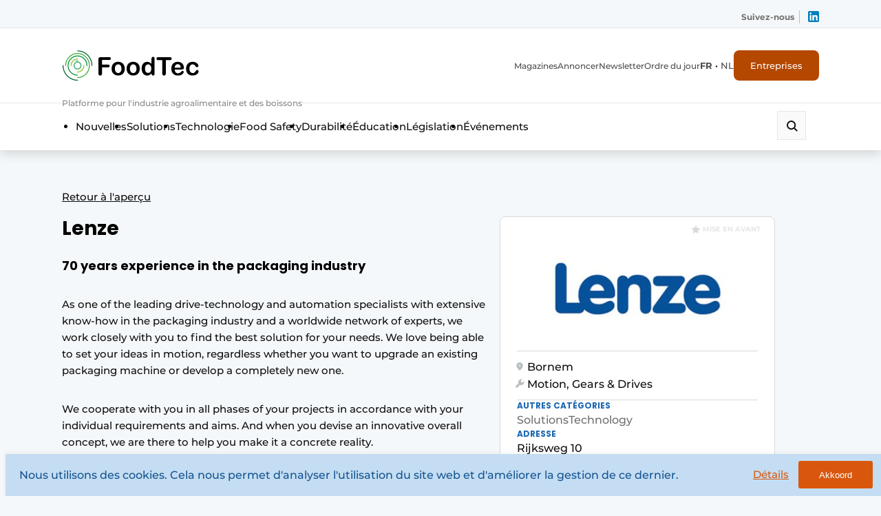

--- FILE ---
content_type: text/html; charset=UTF-8
request_url: https://www.foodtec.be/fr/entreprises/entreprise/lenze/
body_size: 44430
content:
<!DOCTYPE html>

<html lang="fr-FR" prefix="og: https://ogp.me/ns#">

<head>
    <!-- Google Tag Manager -->
<script>(function(w,d,s,l,i){w[l]=w[l]||[];w[l].push({'gtm.start':
new Date().getTime(),event:'gtm.js'});var f=d.getElementsByTagName(s)[0],
j=d.createElement(s),dl=l!='dataLayer'?'&l='+l:'';j.async=true;j.src=
'https://www.googletagmanager.com/gtm.js?id='+i+dl;f.parentNode.insertBefore(j,f);
})(window,document,'script','dataLayer','GTM-N86NQDC');</script>
<!-- End Google Tag Manager -->    <meta charset="UTF-8" />
<script type="text/javascript">
/* <![CDATA[ */
var gform;gform||(document.addEventListener("gform_main_scripts_loaded",function(){gform.scriptsLoaded=!0}),document.addEventListener("gform/theme/scripts_loaded",function(){gform.themeScriptsLoaded=!0}),window.addEventListener("DOMContentLoaded",function(){gform.domLoaded=!0}),gform={domLoaded:!1,scriptsLoaded:!1,themeScriptsLoaded:!1,isFormEditor:()=>"function"==typeof InitializeEditor,callIfLoaded:function(o){return!(!gform.domLoaded||!gform.scriptsLoaded||!gform.themeScriptsLoaded&&!gform.isFormEditor()||(gform.isFormEditor()&&console.warn("The use of gform.initializeOnLoaded() is deprecated in the form editor context and will be removed in Gravity Forms 3.1."),o(),0))},initializeOnLoaded:function(o){gform.callIfLoaded(o)||(document.addEventListener("gform_main_scripts_loaded",()=>{gform.scriptsLoaded=!0,gform.callIfLoaded(o)}),document.addEventListener("gform/theme/scripts_loaded",()=>{gform.themeScriptsLoaded=!0,gform.callIfLoaded(o)}),window.addEventListener("DOMContentLoaded",()=>{gform.domLoaded=!0,gform.callIfLoaded(o)}))},hooks:{action:{},filter:{}},addAction:function(o,r,e,t){gform.addHook("action",o,r,e,t)},addFilter:function(o,r,e,t){gform.addHook("filter",o,r,e,t)},doAction:function(o){gform.doHook("action",o,arguments)},applyFilters:function(o){return gform.doHook("filter",o,arguments)},removeAction:function(o,r){gform.removeHook("action",o,r)},removeFilter:function(o,r,e){gform.removeHook("filter",o,r,e)},addHook:function(o,r,e,t,n){null==gform.hooks[o][r]&&(gform.hooks[o][r]=[]);var d=gform.hooks[o][r];null==n&&(n=r+"_"+d.length),gform.hooks[o][r].push({tag:n,callable:e,priority:t=null==t?10:t})},doHook:function(r,o,e){var t;if(e=Array.prototype.slice.call(e,1),null!=gform.hooks[r][o]&&((o=gform.hooks[r][o]).sort(function(o,r){return o.priority-r.priority}),o.forEach(function(o){"function"!=typeof(t=o.callable)&&(t=window[t]),"action"==r?t.apply(null,e):e[0]=t.apply(null,e)})),"filter"==r)return e[0]},removeHook:function(o,r,t,n){var e;null!=gform.hooks[o][r]&&(e=(e=gform.hooks[o][r]).filter(function(o,r,e){return!!(null!=n&&n!=o.tag||null!=t&&t!=o.priority)}),gform.hooks[o][r]=e)}});
/* ]]> */
</script>

    <meta name="viewport"
        content="width=device-width, height=device-height, initial-scale=1.0, minimum-scale=1.0, maximum-scale=5.0">
    <meta content="telephone=no" name="format-detection">
    <meta name="theme-color" content="#F4F4F9" />
    <meta name="msapplication-navbutton-color" content="#F4F4F9">
    <meta name="mobile-web-app-capable" content="yes">
    <meta name="apple-mobile-web-app-status-bar-style" content="black-translucent">
    <link rel="stylesheet" href="https://cdnjs.cloudflare.com/ajax/libs/font-awesome/5.15.3/css/all.min.css"
        integrity="sha512-iBBXm8fW90+nuLcSKlbmrPcLa0OT92xO1BIsZ+ywDWZCvqsWgccV3gFoRBv0z+8dLJgyAHIhR35VZc2oM/gI1w=="
        crossorigin="anonymous" referrerpolicy="no-referrer" />
    <title>Lenze - FoodTec | FR</title>
    <script type='text/javascript' src='https://servedbyadbutler.com/hb_app.js' async></script><style>#cookieconsent_backgroundDiv{background-color:#155391;width:100%;height:100%;top:0;left:0;position:fixed;z-index:900;opacity:.9;display:none}#cookiePopUp{top:20%;width:40%;margin:0 30%;background-color:#C4DDF2;padding:3% 5%;text-align:center;position:fixed;z-index:999;z-index:9999;display:none;justify-content:center;flex-flow:wrap}.cookieBar{box-sizing:border-box;width:100%;position:fixed;bottom:0;background-color:#C4DDF2;padding:10px 20px;text-align:center;z-index:999;z-index:9999;display:none;-webkit-box-shadow:0 0 6px 1px rgba(0,0,0,.055);-moz-box-shadow:0 0 6px 1px rgba(0,0,0,.055);box-shadow:0 0 6px 1px rgba(0,0,0,.055)}#cookieBar_large{padding:15px 25px;padding-bottom:15px;align-items:center}#cookieBar_small{align-items:center}#cookieBar_center{margin:auto;border:1px solid green}#cookieBar_title{color:#D9570C;font-size:22px;padding:0;margin:0;font-weight:700}.cookieBar #cookieBar_title{text-align:left;margin-bottom:0}.cookieBar_text{padding:0;margin:0;color:#155391;font-size:16px;margin-bottom:0}.cookieBar .cookieBar_text{text-align:left;width:100%}.cookieBar_leftDiv #cookieBar_text_small{padding:.3% 0;line-height:35px}#cookieBar_text #cookieBar_details{text-decoration:underline}#cookieBar_text_small .highlight{color:#D9570C}#cookieBar_large .cookieBar_rightDiv{width:200px}#cookieBar_large #cookieBar_details{display:inline-block;text-align:center;margin-bottom:3%;transition:all .3s ease-in-out;font-size:16px}.cookieBar_rightDiv #cookieBar_details:hover{text-decoration:underline;color:#D9570C;transition:all .3s ease-in-out}#cookiePopUp .cookieBar_text{padding-bottom:3%}#cookiePopUp .cookieBar_leftDiv{flex:100%}#cookiePopUp .cookieBar_rightDiv{flex:40%;width:40%;flex-flow:wrap-reverse;display:flex;justify-content:center;margin:auto;height:100%}#cookiePopUp #cookieBar_details{flex:100%}#cookiePopUp .cookieBar_akkoord{width:200px;height:40px;margin-bottom:1%;padding:0}.cookieBar_leftDiv{flex:80%;float:left}.cookieBar_rightDiv{float:right;margin-left:10px}#cookieBar_details{color:#D9570C}#cookieBar_details{margin-right:10px}.cookieBar_akkoord{-webkit-appearance:none;border:0;background-color:#D9570C;color:#FFFFFF;height:80%;border-radius:3px;transition:all .2s ease-in-out}.cookieBar_akkoord:hover{cursor:pointer;background-color:#FFFFFF;color:#D9570C;transition:all .2s ease-in-out}#cookieBar_akkoord_small{height:40px;padding:0 30px;margin-bottom:0}.cookieBar #cookieBar_akkoord_large{display:inline-block;margin:auto;bottom:0;padding:0 10px;margin-top:3%;width:150px;height:40px}#cookieBar_switchDiv{overflow:visible;margin:auto;width:fit-content}.cookieBar #cookieBar_switchDiv{padding:0;padding-top:10px;margin:0;display:block}#cookiePopUp #cookieBar_switchDiv{padding:2% 3%;padding-top:2%}#cookieBar_switchText{float:left;margin-left:6%;color:#155391;display:inline-block;height:30px;line-height:30px;width:30%;overflow:visible;white-space:nowrap;margin-bottom:0;font-size:16px}#cookiePopUp #cookieBar_switchText{margin-bottom:20px}#cookieBar_switch{width:60px;height:28px;display:inline-block;position:relative;float:left}#cookieBar_switch input{display:none}#cookieBar_slider{position:absolute;cursor:pointer;top:0;left:0;right:0;bottom:0;background-color:#ccc;-webkit-transition:.4s;transition:.4s;border-radius:34px}#cookieBar_slider:before{position:absolute;content:"";height:20px;width:20px;left:6px;bottom:4px;background-color:#FFFFFF;-webkit-transition:.4s;transition:.4s;transform:rotate(45deg);border-radius:50%}input:checked+#cookieBar_slider{background-color:#D9570C}input:focus+#cookieBar_slider{box-shadow:0 0 1px #D9570C}input:checked+#cookieBar_slider:before{-webkit-transform:translateX(29px);-ms-transform:translateX(29px);transform:translateX(29px) rotate(45deg)}#cookieconsent_cookie_div{display:flex;flex-wrap:wrap}.cookieconsent_cookie-pakketDiv{border:1px solid gray;width:100%;padding:5%;float:left;border-radius:2px;font-size:80%;flex:1;min-width:300px;margin-bottom:10px;box-sizing:border-box}.cookieconsent_cookie-pakketDiv{margin-right:10px}.cookieconsent_cookie-pakketDiv .pakketText{cursor:pointer;padding-left:35px;display:block;position:relative;margin-bottom:12px;-webkit-user-select:none;-moz-user-select:none;-ms-user-select:none;user-select:none}.cookieconsent_cookie-pakketDiv ul{list-style:disc;margin-left:20px}.pakketText:hover input[type=radio]~.pakketText_span{background-color:#ccc;transition:all .3s ease}.pakketText input[type=radio]{position:absolute;opacity:0;cursor:pointer}.pakketText_span{position:absolute;top:0;left:0;height:25px;width:25px;background-color:#eee;border-radius:50%}.pakketText input[type=radio]:checked~.pakketText_span{background-color:#D9570C}.pakketText_span:after{content:"";position:absolute;display:none}.pakketText input[type=radio]:checked~.pakketText_span:after{display:block}.pakketText .pakketText_span:after{top:9px;left:9px;width:8px;height:8px;border-radius:50%;background:#fff}@media only screen and (max-width:955px){#cookiePopUp{width:50%;margin:0 26%}#cookieBar_akkoord_small{padding:0 30px;height:50px;margin-top:5%}#cookieBar_small .cookieBar_leftDiv{flex:70%}#cookieBar_small .cookieBar_rightDiv{flex:30%}#cookieBar_small #cookieBar_details{margin-top:12%}}@media only screen and (max-width:750px){#cookieBar_text_small{padding:1.5% 4%;margin-top:1%}#cookieBar_small #cookieBar_details{margin-top:17.5%}}@media only screen and (max-width:600px){#cookiePopUp{width:80%;margin:0 10%}#cookieBar_small{padding-top:2%}#cookieBar_large .cookieBar_leftDiv{flex:100%}#cookieBar_large .cookieBar_rightDiv{display:flex;height:fit-content;justify-content:flex-end;flex-flow:nowrap;flex-direction:row-reverse;align-items:center}.cookieBar_rightDiv{margin-top:0;flex:20%;margin-left:0}#cookieBar_large .cookieBar_text{margin-bottom:5px}#cookieBar_large #cookieBar_details{margin-top:0;text-align:left;display:block;margin:0;margin-left:10px}.cookieBar #cookieBar_akkoord_large{display:block;margin:0;width:150px;height:40px}#cookieBar_large{display:flex;flex:1 auto;justify-content:space-around;flex-flow:row wrap}#cookieBar_switch{height:24px;width:52px}#cookieBar_slider:before{height:18px;width:18px;bottom:3px}#cookieBar_switchText{line-height:25px;height:25px;margin-bottom:10px}input:checked+#cookieBar_slider:before{-webkit-transform:translateX(24px);-ms-transform:translateX(24px);transform:translateX(24px) rotate(45deg)}}@media only screen and (max-width:450px){#cookieBar_small .cookieBar_leftDiv{flex:100%;float:none;display:block}#cookieBar_small .cookieBar_rightDiv{display:block;display:flex;height:fit-content;justify-content:flex-end;flex-flow:nowrap;flex-direction:row-reverse;float:none;margin-top:10px;margin-left:0}#cookieBar_rightDiv_small #cookieBar_details{margin-top:0;text-align:left;display:inline-block;padding:1.3% 2%}#cookieBar_rightDiv_small #cookieBar_details:before{content:""}#cookieBar_text_small{padding-left:0}#cookieBar_akkoord_small{display:inline-block;margin:0;width:50%;padding:0 5%;height:40px}#cookieBar_small{display:flex;flex:1 auto;justify-content:space-around;flex-flow:row wrap;padding:1% 5%;padding-bottom:2%}#cookieconsent_cookie_div{display:block}.cookieconsent_cookie-pakketDiv{min-width:0}}@media only screen and (max-width:0px){.cookieBar{bottom:auto;top:0}}</style>
<!-- Optimisation des moteurs de recherche par Rank Math PRO - https://rankmath.com/ -->
<meta name="description" content="As one of the leading drive-technology and automation specialists with extensive know-how in the packaging industry and a worldwide network of experts, we"/>
<meta name="robots" content="follow, index, max-snippet:-1, max-video-preview:-1, max-image-preview:large"/>
<link rel="canonical" href="https://www.foodtec.be/fr/entreprises/entreprise/lenze/" />
<meta property="og:locale" content="fr_FR" />
<meta property="og:type" content="article" />
<meta property="og:title" content="Lenze - FoodTec | FR" />
<meta property="og:description" content="As one of the leading drive-technology and automation specialists with extensive know-how in the packaging industry and a worldwide network of experts, we" />
<meta property="og:url" content="https://www.foodtec.be/fr/entreprises/entreprise/lenze/" />
<meta property="og:site_name" content="FoodTec" />
<meta property="og:updated_time" content="2021-05-31T10:54:04+02:00" />
<meta property="og:image" content="https://www.foodtec.be/fr/wp-content/uploads/sites/3/2020/11/Laag-2.png" />
<meta property="og:image:secure_url" content="https://www.foodtec.be/fr/wp-content/uploads/sites/3/2020/11/Laag-2.png" />
<meta property="og:image:width" content="219" />
<meta property="og:image:height" content="220" />
<meta property="og:image:alt" content="Lenze" />
<meta property="og:image:type" content="image/png" />
<meta name="twitter:card" content="summary_large_image" />
<meta name="twitter:title" content="Lenze - FoodTec | FR" />
<meta name="twitter:description" content="As one of the leading drive-technology and automation specialists with extensive know-how in the packaging industry and a worldwide network of experts, we" />
<meta name="twitter:image" content="https://www.foodtec.be/fr/wp-content/uploads/sites/3/2020/11/Laag-2.png" />
<script type="application/ld+json" class="rank-math-schema-pro">{"@context":"https://schema.org","@graph":[{"@type":"BreadcrumbList","@id":"https://www.foodtec.be/fr/entreprises/entreprise/lenze/#breadcrumb","itemListElement":[{"@type":"ListItem","position":"1","item":{"@id":"https://www.foodtec.be/fr","name":"Home"}},{"@type":"ListItem","position":"2","item":{"@id":"https://www.foodtec.be/fr/entreprises/entreprise/","name":"Bedrijven"}},{"@type":"ListItem","position":"3","item":{"@id":"https://www.foodtec.be/fr/categorie/motion-gears-drives/","name":"Motion, Gears &amp; Drives"}},{"@type":"ListItem","position":"4","item":{"@id":"https://www.foodtec.be/fr/entreprises/entreprise/lenze/","name":"Lenze"}}]}]}</script>
<!-- /Extension Rank Math WordPress SEO -->

<link rel='dns-prefetch' href='//www.foodtec.be' />
<link rel='dns-prefetch' href='//www.google.com' />
<link rel='dns-prefetch' href='//ajax.googleapis.com' />
<style id='wp-img-auto-sizes-contain-inline-css' type='text/css'>
img:is([sizes=auto i],[sizes^="auto," i]){contain-intrinsic-size:3000px 1500px}
/*# sourceURL=wp-img-auto-sizes-contain-inline-css */
</style>
<style id='wp-block-library-inline-css' type='text/css'>
:root{--wp-block-synced-color:#7a00df;--wp-block-synced-color--rgb:122,0,223;--wp-bound-block-color:var(--wp-block-synced-color);--wp-editor-canvas-background:#ddd;--wp-admin-theme-color:#007cba;--wp-admin-theme-color--rgb:0,124,186;--wp-admin-theme-color-darker-10:#006ba1;--wp-admin-theme-color-darker-10--rgb:0,107,160.5;--wp-admin-theme-color-darker-20:#005a87;--wp-admin-theme-color-darker-20--rgb:0,90,135;--wp-admin-border-width-focus:2px}@media (min-resolution:192dpi){:root{--wp-admin-border-width-focus:1.5px}}.wp-element-button{cursor:pointer}:root .has-very-light-gray-background-color{background-color:#eee}:root .has-very-dark-gray-background-color{background-color:#313131}:root .has-very-light-gray-color{color:#eee}:root .has-very-dark-gray-color{color:#313131}:root .has-vivid-green-cyan-to-vivid-cyan-blue-gradient-background{background:linear-gradient(135deg,#00d084,#0693e3)}:root .has-purple-crush-gradient-background{background:linear-gradient(135deg,#34e2e4,#4721fb 50%,#ab1dfe)}:root .has-hazy-dawn-gradient-background{background:linear-gradient(135deg,#faaca8,#dad0ec)}:root .has-subdued-olive-gradient-background{background:linear-gradient(135deg,#fafae1,#67a671)}:root .has-atomic-cream-gradient-background{background:linear-gradient(135deg,#fdd79a,#004a59)}:root .has-nightshade-gradient-background{background:linear-gradient(135deg,#330968,#31cdcf)}:root .has-midnight-gradient-background{background:linear-gradient(135deg,#020381,#2874fc)}:root{--wp--preset--font-size--normal:16px;--wp--preset--font-size--huge:42px}.has-regular-font-size{font-size:1em}.has-larger-font-size{font-size:2.625em}.has-normal-font-size{font-size:var(--wp--preset--font-size--normal)}.has-huge-font-size{font-size:var(--wp--preset--font-size--huge)}.has-text-align-center{text-align:center}.has-text-align-left{text-align:left}.has-text-align-right{text-align:right}.has-fit-text{white-space:nowrap!important}#end-resizable-editor-section{display:none}.aligncenter{clear:both}.items-justified-left{justify-content:flex-start}.items-justified-center{justify-content:center}.items-justified-right{justify-content:flex-end}.items-justified-space-between{justify-content:space-between}.screen-reader-text{border:0;clip-path:inset(50%);height:1px;margin:-1px;overflow:hidden;padding:0;position:absolute;width:1px;word-wrap:normal!important}.screen-reader-text:focus{background-color:#ddd;clip-path:none;color:#444;display:block;font-size:1em;height:auto;left:5px;line-height:normal;padding:15px 23px 14px;text-decoration:none;top:5px;width:auto;z-index:100000}html :where(.has-border-color){border-style:solid}html :where([style*=border-top-color]){border-top-style:solid}html :where([style*=border-right-color]){border-right-style:solid}html :where([style*=border-bottom-color]){border-bottom-style:solid}html :where([style*=border-left-color]){border-left-style:solid}html :where([style*=border-width]){border-style:solid}html :where([style*=border-top-width]){border-top-style:solid}html :where([style*=border-right-width]){border-right-style:solid}html :where([style*=border-bottom-width]){border-bottom-style:solid}html :where([style*=border-left-width]){border-left-style:solid}html :where(img[class*=wp-image-]){height:auto;max-width:100%}:where(figure){margin:0 0 1em}html :where(.is-position-sticky){--wp-admin--admin-bar--position-offset:var(--wp-admin--admin-bar--height,0px)}@media screen and (max-width:600px){html :where(.is-position-sticky){--wp-admin--admin-bar--position-offset:0px}}

/*# sourceURL=wp-block-library-inline-css */
</style><style id='global-styles-inline-css' type='text/css'>
:root{--wp--preset--aspect-ratio--square: 1;--wp--preset--aspect-ratio--4-3: 4/3;--wp--preset--aspect-ratio--3-4: 3/4;--wp--preset--aspect-ratio--3-2: 3/2;--wp--preset--aspect-ratio--2-3: 2/3;--wp--preset--aspect-ratio--16-9: 16/9;--wp--preset--aspect-ratio--9-16: 9/16;--wp--preset--color--black: #000000;--wp--preset--color--cyan-bluish-gray: #abb8c3;--wp--preset--color--white: #ffffff;--wp--preset--color--pale-pink: #f78da7;--wp--preset--color--vivid-red: #cf2e2e;--wp--preset--color--luminous-vivid-orange: #ff6900;--wp--preset--color--luminous-vivid-amber: #fcb900;--wp--preset--color--light-green-cyan: #7bdcb5;--wp--preset--color--vivid-green-cyan: #00d084;--wp--preset--color--pale-cyan-blue: #8ed1fc;--wp--preset--color--vivid-cyan-blue: #0693e3;--wp--preset--color--vivid-purple: #9b51e0;--wp--preset--color--so-black: var(--color-black, #000000);--wp--preset--color--so-dark-gray: var(--color-dark-gray, #0D0D0D);--wp--preset--color--so-light-gray: var(--color-light-gray, #FAFAFA);--wp--preset--color--so-medium-gray: var(--color-medium-gray, #E6E6E6);--wp--preset--color--so-dark-orange: var(--color-dark-orange, #D9570C);--wp--preset--color--so-dark-blue: var(--color-dark-blue, #1B67B2);--wp--preset--color--so-light-blue: var(--color-light-blue, #EDF5F9);--wp--preset--color--so-white: var(--color-white, #FFFFFF);--wp--preset--color--so-grayish-blue: var(--color-grayish-blue, #C4DDF2);--wp--preset--color--so-strong-blue: var(--color-strong-blue, #227BD4);--wp--preset--color--so-light-grayish-white: var(--color-light-grayish-white, #F4F7F9);--wp--preset--color--so-pale-grayish-white: var(--color-pale-grayish-white, #F9FAFB);--wp--preset--color--so-light-steel-gray: var(--color-light-steel-gray, #868686);--wp--preset--color--so-mid-gray: var(--color-mid-gray, #6A6A6A);--wp--preset--color--so-light-orange: var(--color-light-orange, #E07639);--wp--preset--color--so-bg-grey: var(--color-bg-grey, #E6EDF2);--wp--preset--gradient--vivid-cyan-blue-to-vivid-purple: linear-gradient(135deg,rgb(6,147,227) 0%,rgb(155,81,224) 100%);--wp--preset--gradient--light-green-cyan-to-vivid-green-cyan: linear-gradient(135deg,rgb(122,220,180) 0%,rgb(0,208,130) 100%);--wp--preset--gradient--luminous-vivid-amber-to-luminous-vivid-orange: linear-gradient(135deg,rgb(252,185,0) 0%,rgb(255,105,0) 100%);--wp--preset--gradient--luminous-vivid-orange-to-vivid-red: linear-gradient(135deg,rgb(255,105,0) 0%,rgb(207,46,46) 100%);--wp--preset--gradient--very-light-gray-to-cyan-bluish-gray: linear-gradient(135deg,rgb(238,238,238) 0%,rgb(169,184,195) 100%);--wp--preset--gradient--cool-to-warm-spectrum: linear-gradient(135deg,rgb(74,234,220) 0%,rgb(151,120,209) 20%,rgb(207,42,186) 40%,rgb(238,44,130) 60%,rgb(251,105,98) 80%,rgb(254,248,76) 100%);--wp--preset--gradient--blush-light-purple: linear-gradient(135deg,rgb(255,206,236) 0%,rgb(152,150,240) 100%);--wp--preset--gradient--blush-bordeaux: linear-gradient(135deg,rgb(254,205,165) 0%,rgb(254,45,45) 50%,rgb(107,0,62) 100%);--wp--preset--gradient--luminous-dusk: linear-gradient(135deg,rgb(255,203,112) 0%,rgb(199,81,192) 50%,rgb(65,88,208) 100%);--wp--preset--gradient--pale-ocean: linear-gradient(135deg,rgb(255,245,203) 0%,rgb(182,227,212) 50%,rgb(51,167,181) 100%);--wp--preset--gradient--electric-grass: linear-gradient(135deg,rgb(202,248,128) 0%,rgb(113,206,126) 100%);--wp--preset--gradient--midnight: linear-gradient(135deg,rgb(2,3,129) 0%,rgb(40,116,252) 100%);--wp--preset--font-size--small: var(--fontsize-small, 0.875rem);--wp--preset--font-size--medium: var(--fontsize-medium, 1rem);--wp--preset--font-size--large: var(--fontsize-large, 1.125rem);--wp--preset--font-size--x-large: 42px;--wp--preset--font-size--extra-large: var(--fontsize-extra-large, 1.25rem);--wp--preset--font-family--var-font-family-heading-slug: var(--font-family-heading);--wp--preset--font-family--var-font-family-slug: var(--font-family);--wp--preset--spacing--20: 0.44rem;--wp--preset--spacing--30: 0.67rem;--wp--preset--spacing--40: 1rem;--wp--preset--spacing--50: 1.5rem;--wp--preset--spacing--60: 2.25rem;--wp--preset--spacing--70: 3.38rem;--wp--preset--spacing--80: 5.06rem;--wp--preset--shadow--natural: 6px 6px 9px rgba(0, 0, 0, 0.2);--wp--preset--shadow--deep: 12px 12px 50px rgba(0, 0, 0, 0.4);--wp--preset--shadow--sharp: 6px 6px 0px rgba(0, 0, 0, 0.2);--wp--preset--shadow--outlined: 6px 6px 0px -3px rgb(255, 255, 255), 6px 6px rgb(0, 0, 0);--wp--preset--shadow--crisp: 6px 6px 0px rgb(0, 0, 0);}:root { --wp--style--global--content-size: var(--container-size, 1312px);--wp--style--global--wide-size: var(--container-wide-size, 1420px); }:where(body) { margin: 0; }.wp-site-blocks > .alignleft { float: left; margin-right: 2em; }.wp-site-blocks > .alignright { float: right; margin-left: 2em; }.wp-site-blocks > .aligncenter { justify-content: center; margin-left: auto; margin-right: auto; }:where(.wp-site-blocks) > * { margin-block-start: var(--spacing-blockgap, 2rem); margin-block-end: 0; }:where(.wp-site-blocks) > :first-child { margin-block-start: 0; }:where(.wp-site-blocks) > :last-child { margin-block-end: 0; }:root { --wp--style--block-gap: var(--spacing-blockgap, 2rem); }:root :where(.is-layout-flow) > :first-child{margin-block-start: 0;}:root :where(.is-layout-flow) > :last-child{margin-block-end: 0;}:root :where(.is-layout-flow) > *{margin-block-start: var(--spacing-blockgap, 2rem);margin-block-end: 0;}:root :where(.is-layout-constrained) > :first-child{margin-block-start: 0;}:root :where(.is-layout-constrained) > :last-child{margin-block-end: 0;}:root :where(.is-layout-constrained) > *{margin-block-start: var(--spacing-blockgap, 2rem);margin-block-end: 0;}:root :where(.is-layout-flex){gap: var(--spacing-blockgap, 2rem);}:root :where(.is-layout-grid){gap: var(--spacing-blockgap, 2rem);}.is-layout-flow > .alignleft{float: left;margin-inline-start: 0;margin-inline-end: 2em;}.is-layout-flow > .alignright{float: right;margin-inline-start: 2em;margin-inline-end: 0;}.is-layout-flow > .aligncenter{margin-left: auto !important;margin-right: auto !important;}.is-layout-constrained > .alignleft{float: left;margin-inline-start: 0;margin-inline-end: 2em;}.is-layout-constrained > .alignright{float: right;margin-inline-start: 2em;margin-inline-end: 0;}.is-layout-constrained > .aligncenter{margin-left: auto !important;margin-right: auto !important;}.is-layout-constrained > :where(:not(.alignleft):not(.alignright):not(.alignfull)){max-width: var(--wp--style--global--content-size);margin-left: auto !important;margin-right: auto !important;}.is-layout-constrained > .alignwide{max-width: var(--wp--style--global--wide-size);}body .is-layout-flex{display: flex;}.is-layout-flex{flex-wrap: wrap;align-items: center;}.is-layout-flex > :is(*, div){margin: 0;}body .is-layout-grid{display: grid;}.is-layout-grid > :is(*, div){margin: 0;}body{color: var(--color-default-text, var(--color-primary, black));font-family: var(--font-family);font-size: var(--fontsize-body);letter-spacing: var(--letter-spacing-body, normal);line-height: var(--line-height-text, 1.5);padding-top: 0px;padding-right: 0px;padding-bottom: 0px;padding-left: 0px;}h1, h2, h3, h4, h5, h6{color: var(--color-default-headings, var(--color-primary, black));font-family: var(--font-family-heading);font-weight: var(--font-weight-headings, 700);letter-spacing: var(--letter-spacing-headings, normal);line-height: var(--line-height-headings, 1.2);margin-bottom: var(--spacing-heading-bottom, 1rem);}h1{font-size: var(--fontsize-h1, 3.5rem);font-weight: var(--font-weight-h1, var(--font-weight-headings, 700));letter-spacing: var(--letter-spacing-h1, var(--letter-spacing-headings, normal));line-height: var(--line-height-h1, var(--line-height-headings, 1.2));}h2{font-size: var(--fontsize-h2, 3rem);font-weight: var(--font-weight-h2, var(--font-weight-headings, 700));letter-spacing: var(--letter-spacing-h2, var(--letter-spacing-headings, normal));line-height: var(--line-height-h2, var(--line-height-headings, 1.2));}h3{font-size: var(--fontsize-h3, 2rem);font-weight: var(--font-weight-h3, var(--font-weight-headings, 700));letter-spacing: var(--letter-spacing-h3, var(--letter-spacing-headings, normal));line-height: var(--line-height-h3, var(--line-height-headings, 1.2));}h4{font-size: var(--fontsize-h4, 1.5rem);font-weight: var(--font-weight-h4, var(--font-weight-headings, 700));letter-spacing: var(--letter-spacing-h4, var(--letter-spacing-headings, normal));line-height: var(--line-height-h4, var(--line-height-headings, 1.2));}h5{font-size: var(--fontsize-h5, 1.25rem);font-weight: var(--font-weight-h5, var(--font-weight-headings, 700));letter-spacing: var(--letter-spacing-h5, var(--letter-spacing-headings, normal));line-height: var(--line-height-h5, var(--line-height-headings, 1.2));}:root :where(.wp-element-button, .wp-block-button__link){background-color: var(--button-default-background-color, var(--color-primary));border-radius: var(--button-border-radius, 0);border-width: 0px;border-style: solid;color: var(--button-default-text-color, var(--color-secondary, #FFF));font-family: var(--button-font-family, var(--font-family));font-size: var(--button-font-size, var(--fontsize-body, 1rem));font-style: inherit;font-weight: var(--button-font-family, 600);letter-spacing: inherit;line-height: var(--button-line-height, var(--line-height-text, 1.5));padding-top: var(--button-padding-top, 20px);padding-right: var(--button-padding-right, 48px);padding-bottom: var(--button-padding-bottom, 20px);padding-left: var(--button-padding-left, 48px);text-decoration: none;text-transform: inherit;}.has-black-color{color: var(--wp--preset--color--black) !important;}.has-cyan-bluish-gray-color{color: var(--wp--preset--color--cyan-bluish-gray) !important;}.has-white-color{color: var(--wp--preset--color--white) !important;}.has-pale-pink-color{color: var(--wp--preset--color--pale-pink) !important;}.has-vivid-red-color{color: var(--wp--preset--color--vivid-red) !important;}.has-luminous-vivid-orange-color{color: var(--wp--preset--color--luminous-vivid-orange) !important;}.has-luminous-vivid-amber-color{color: var(--wp--preset--color--luminous-vivid-amber) !important;}.has-light-green-cyan-color{color: var(--wp--preset--color--light-green-cyan) !important;}.has-vivid-green-cyan-color{color: var(--wp--preset--color--vivid-green-cyan) !important;}.has-pale-cyan-blue-color{color: var(--wp--preset--color--pale-cyan-blue) !important;}.has-vivid-cyan-blue-color{color: var(--wp--preset--color--vivid-cyan-blue) !important;}.has-vivid-purple-color{color: var(--wp--preset--color--vivid-purple) !important;}.has-so-black-color{color: var(--wp--preset--color--so-black) !important;}.has-so-dark-gray-color{color: var(--wp--preset--color--so-dark-gray) !important;}.has-so-light-gray-color{color: var(--wp--preset--color--so-light-gray) !important;}.has-so-medium-gray-color{color: var(--wp--preset--color--so-medium-gray) !important;}.has-so-dark-orange-color{color: var(--wp--preset--color--so-dark-orange) !important;}.has-so-dark-blue-color{color: var(--wp--preset--color--so-dark-blue) !important;}.has-so-light-blue-color{color: var(--wp--preset--color--so-light-blue) !important;}.has-so-white-color{color: var(--wp--preset--color--so-white) !important;}.has-so-grayish-blue-color{color: var(--wp--preset--color--so-grayish-blue) !important;}.has-so-strong-blue-color{color: var(--wp--preset--color--so-strong-blue) !important;}.has-so-light-grayish-white-color{color: var(--wp--preset--color--so-light-grayish-white) !important;}.has-so-pale-grayish-white-color{color: var(--wp--preset--color--so-pale-grayish-white) !important;}.has-so-light-steel-gray-color{color: var(--wp--preset--color--so-light-steel-gray) !important;}.has-so-mid-gray-color{color: var(--wp--preset--color--so-mid-gray) !important;}.has-so-light-orange-color{color: var(--wp--preset--color--so-light-orange) !important;}.has-so-bg-grey-color{color: var(--wp--preset--color--so-bg-grey) !important;}.has-black-background-color{background-color: var(--wp--preset--color--black) !important;}.has-cyan-bluish-gray-background-color{background-color: var(--wp--preset--color--cyan-bluish-gray) !important;}.has-white-background-color{background-color: var(--wp--preset--color--white) !important;}.has-pale-pink-background-color{background-color: var(--wp--preset--color--pale-pink) !important;}.has-vivid-red-background-color{background-color: var(--wp--preset--color--vivid-red) !important;}.has-luminous-vivid-orange-background-color{background-color: var(--wp--preset--color--luminous-vivid-orange) !important;}.has-luminous-vivid-amber-background-color{background-color: var(--wp--preset--color--luminous-vivid-amber) !important;}.has-light-green-cyan-background-color{background-color: var(--wp--preset--color--light-green-cyan) !important;}.has-vivid-green-cyan-background-color{background-color: var(--wp--preset--color--vivid-green-cyan) !important;}.has-pale-cyan-blue-background-color{background-color: var(--wp--preset--color--pale-cyan-blue) !important;}.has-vivid-cyan-blue-background-color{background-color: var(--wp--preset--color--vivid-cyan-blue) !important;}.has-vivid-purple-background-color{background-color: var(--wp--preset--color--vivid-purple) !important;}.has-so-black-background-color{background-color: var(--wp--preset--color--so-black) !important;}.has-so-dark-gray-background-color{background-color: var(--wp--preset--color--so-dark-gray) !important;}.has-so-light-gray-background-color{background-color: var(--wp--preset--color--so-light-gray) !important;}.has-so-medium-gray-background-color{background-color: var(--wp--preset--color--so-medium-gray) !important;}.has-so-dark-orange-background-color{background-color: var(--wp--preset--color--so-dark-orange) !important;}.has-so-dark-blue-background-color{background-color: var(--wp--preset--color--so-dark-blue) !important;}.has-so-light-blue-background-color{background-color: var(--wp--preset--color--so-light-blue) !important;}.has-so-white-background-color{background-color: var(--wp--preset--color--so-white) !important;}.has-so-grayish-blue-background-color{background-color: var(--wp--preset--color--so-grayish-blue) !important;}.has-so-strong-blue-background-color{background-color: var(--wp--preset--color--so-strong-blue) !important;}.has-so-light-grayish-white-background-color{background-color: var(--wp--preset--color--so-light-grayish-white) !important;}.has-so-pale-grayish-white-background-color{background-color: var(--wp--preset--color--so-pale-grayish-white) !important;}.has-so-light-steel-gray-background-color{background-color: var(--wp--preset--color--so-light-steel-gray) !important;}.has-so-mid-gray-background-color{background-color: var(--wp--preset--color--so-mid-gray) !important;}.has-so-light-orange-background-color{background-color: var(--wp--preset--color--so-light-orange) !important;}.has-so-bg-grey-background-color{background-color: var(--wp--preset--color--so-bg-grey) !important;}.has-black-border-color{border-color: var(--wp--preset--color--black) !important;}.has-cyan-bluish-gray-border-color{border-color: var(--wp--preset--color--cyan-bluish-gray) !important;}.has-white-border-color{border-color: var(--wp--preset--color--white) !important;}.has-pale-pink-border-color{border-color: var(--wp--preset--color--pale-pink) !important;}.has-vivid-red-border-color{border-color: var(--wp--preset--color--vivid-red) !important;}.has-luminous-vivid-orange-border-color{border-color: var(--wp--preset--color--luminous-vivid-orange) !important;}.has-luminous-vivid-amber-border-color{border-color: var(--wp--preset--color--luminous-vivid-amber) !important;}.has-light-green-cyan-border-color{border-color: var(--wp--preset--color--light-green-cyan) !important;}.has-vivid-green-cyan-border-color{border-color: var(--wp--preset--color--vivid-green-cyan) !important;}.has-pale-cyan-blue-border-color{border-color: var(--wp--preset--color--pale-cyan-blue) !important;}.has-vivid-cyan-blue-border-color{border-color: var(--wp--preset--color--vivid-cyan-blue) !important;}.has-vivid-purple-border-color{border-color: var(--wp--preset--color--vivid-purple) !important;}.has-so-black-border-color{border-color: var(--wp--preset--color--so-black) !important;}.has-so-dark-gray-border-color{border-color: var(--wp--preset--color--so-dark-gray) !important;}.has-so-light-gray-border-color{border-color: var(--wp--preset--color--so-light-gray) !important;}.has-so-medium-gray-border-color{border-color: var(--wp--preset--color--so-medium-gray) !important;}.has-so-dark-orange-border-color{border-color: var(--wp--preset--color--so-dark-orange) !important;}.has-so-dark-blue-border-color{border-color: var(--wp--preset--color--so-dark-blue) !important;}.has-so-light-blue-border-color{border-color: var(--wp--preset--color--so-light-blue) !important;}.has-so-white-border-color{border-color: var(--wp--preset--color--so-white) !important;}.has-so-grayish-blue-border-color{border-color: var(--wp--preset--color--so-grayish-blue) !important;}.has-so-strong-blue-border-color{border-color: var(--wp--preset--color--so-strong-blue) !important;}.has-so-light-grayish-white-border-color{border-color: var(--wp--preset--color--so-light-grayish-white) !important;}.has-so-pale-grayish-white-border-color{border-color: var(--wp--preset--color--so-pale-grayish-white) !important;}.has-so-light-steel-gray-border-color{border-color: var(--wp--preset--color--so-light-steel-gray) !important;}.has-so-mid-gray-border-color{border-color: var(--wp--preset--color--so-mid-gray) !important;}.has-so-light-orange-border-color{border-color: var(--wp--preset--color--so-light-orange) !important;}.has-so-bg-grey-border-color{border-color: var(--wp--preset--color--so-bg-grey) !important;}.has-vivid-cyan-blue-to-vivid-purple-gradient-background{background: var(--wp--preset--gradient--vivid-cyan-blue-to-vivid-purple) !important;}.has-light-green-cyan-to-vivid-green-cyan-gradient-background{background: var(--wp--preset--gradient--light-green-cyan-to-vivid-green-cyan) !important;}.has-luminous-vivid-amber-to-luminous-vivid-orange-gradient-background{background: var(--wp--preset--gradient--luminous-vivid-amber-to-luminous-vivid-orange) !important;}.has-luminous-vivid-orange-to-vivid-red-gradient-background{background: var(--wp--preset--gradient--luminous-vivid-orange-to-vivid-red) !important;}.has-very-light-gray-to-cyan-bluish-gray-gradient-background{background: var(--wp--preset--gradient--very-light-gray-to-cyan-bluish-gray) !important;}.has-cool-to-warm-spectrum-gradient-background{background: var(--wp--preset--gradient--cool-to-warm-spectrum) !important;}.has-blush-light-purple-gradient-background{background: var(--wp--preset--gradient--blush-light-purple) !important;}.has-blush-bordeaux-gradient-background{background: var(--wp--preset--gradient--blush-bordeaux) !important;}.has-luminous-dusk-gradient-background{background: var(--wp--preset--gradient--luminous-dusk) !important;}.has-pale-ocean-gradient-background{background: var(--wp--preset--gradient--pale-ocean) !important;}.has-electric-grass-gradient-background{background: var(--wp--preset--gradient--electric-grass) !important;}.has-midnight-gradient-background{background: var(--wp--preset--gradient--midnight) !important;}.has-small-font-size{font-size: var(--wp--preset--font-size--small) !important;}.has-medium-font-size{font-size: var(--wp--preset--font-size--medium) !important;}.has-large-font-size{font-size: var(--wp--preset--font-size--large) !important;}.has-x-large-font-size{font-size: var(--wp--preset--font-size--x-large) !important;}.has-extra-large-font-size{font-size: var(--wp--preset--font-size--extra-large) !important;}.has-var-font-family-heading-slug-font-family{font-family: var(--wp--preset--font-family--var-font-family-heading-slug) !important;}.has-var-font-family-slug-font-family{font-family: var(--wp--preset--font-family--var-font-family-slug) !important;}
/*# sourceURL=global-styles-inline-css */
</style>

<link rel='stylesheet' id='trp-language-switcher-style-css' href='https://www.foodtec.be/fr/wp-content/plugins/translatepress-multilingual/assets/css/trp-language-switcher.css?=1765871102' type='text/css' media='all' />
<link rel='stylesheet' id='search-filter-plugin-styles-css' href='https://www.foodtec.be/fr/wp-content/plugins/search-filter-pro/public/assets/css/search-filter.min.css?=1756120506' type='text/css' media='all' />
<link rel='stylesheet' id='relevanssi-live-search-css' href='https://www.foodtec.be/fr/wp-content/plugins/relevanssi-live-ajax-search/assets/styles/style.css?=1741702285' type='text/css' media='all' />
<link rel='stylesheet' id='style-css-css' href='https://www.foodtec.be/fr/wp-content/themes/louwersmedia/style.css?=1763362977' type='text/css' media='all' />
<link rel='shortlink' href='https://www.foodtec.be/fr/?p=466' />
<link rel="alternate" hreflang="fr-FR" href="https://www.foodtec.be/fr/entreprises/entreprise/lenze/"/>
<link rel="alternate" hreflang="fr" href="https://www.foodtec.be/fr/entreprises/entreprise/lenze/"/>
	<script type="text/javascript">
		var ajaxurl = "https:\/\/www.foodtec.be\/fr\/wp-admin\/admin-ajax.php";      
		var current_page = 1;
		var current_cat = 466;
		var max_page = 0;
	</script><style>
                .toplevel_page_sQWordPressSettings a img {
                    width:20px;
                    height:20px;
                    opacity:1!important;
                }
               
                .img-article{object-position: left;}
                .img-article-contain{object-fit: contain;}
                .img-article-cover{object-fit: cover;}
                .img-article-fill{object-fit: fill;}
                .img-article-none{object-fit: none;}
            </style><link rel='stylesheet' id='gform_basic-css' href='https://www.foodtec.be/fr/wp-content/plugins/gravityforms/assets/css/dist/basic.min.css?=1765792688' type='text/css' media='all' />
<link rel='stylesheet' id='gform_theme_components-css' href='https://www.foodtec.be/fr/wp-content/plugins/gravityforms/assets/css/dist/theme-components.min.css?=1765792688' type='text/css' media='all' />
<link rel='stylesheet' id='gform_theme-css' href='https://www.foodtec.be/fr/wp-content/plugins/gravityforms/assets/css/dist/theme.min.css?=1765792688' type='text/css' media='all' />
</head>

<body class="wp-singular so_cpt_bedrijf-template-default single single-so_cpt_bedrijf postid-466 wp-theme-louwersmedia translatepress-fr_FR">
    <!-- Google Tag Manager (noscript) -->
<noscript><iframe src="https://www.googletagmanager.com/ns.html?id=GTM-N86NQDC"
height="0" width="0" style="display:none;visibility:hidden"></iframe></noscript>
<!-- End Google Tag Manager (noscript) -->
    <div class="mainheader">
    <div class="header-overlay"></div>
    <div class="header-overlay-container">
        <div class="lang-selection"><ul>
<li class="page_item page-item-4954"><a href="https://www.foodtec.be/fr/contact/">Contact</a></li>
<li class="page_item page-item-14"><a href="https://www.foodtec.be/fr/direct-contact/">Direct contact</a></li>
<li class="page_item page-item-926"><a href="https://www.foodtec.be/fr/eigen-content-aanleveren/">Eigen content aanleveren</a></li>
<li class="page_item page-item-2625"><a href="https://www.foodtec.be/fr/enregistrez-votre-offre-demploi/">Enregistrez votre offre d’emploi</a></li>
<li class="page_item page-item-15 page_item_has_children"><a href="https://www.foodtec.be/fr/entreprises/">Entreprises</a>
<ul class='children'>
	<li class="page_item page-item-17"><a href="https://www.foodtec.be/fr/entreprises/merci-de-votre-inscription/">Merci de votre inscription</a></li>
	<li class="page_item page-item-16"><a href="https://www.foodtec.be/fr/entreprises/sinscrire/">S&rsquo;inscrire</a></li>
</ul>
</li>
<li class="page_item page-item-10"><a href="https://www.foodtec.be/fr/evenement-aanmelden/">Evenement aanmelden</a></li>
<li class="page_item page-item-5"><a href="https://www.foodtec.be/fr/">Home</a></li>
<li class="page_item page-item-11"><a href="https://www.foodtec.be/fr/meest-gelezen/">Meest gelezen</a></li>
<li class="page_item page-item-237"><a href="https://www.foodtec.be/fr/newsletter/">Newsletter</a></li>
<li class="page_item page-item-13"><a href="https://www.foodtec.be/fr/privacy-cookie-statement/">Privacy / Cookie statement</a></li>
<li class="page_item page-item-4953"><a href="https://www.foodtec.be/fr/sinscrire/">S’inscrire</a></li>
<li class="page_item page-item-12"><a href="https://www.foodtec.be/fr/termes-et-conditions/">Termes et conditions</a></li>
</ul></div>
    </div>

    <div class="top top-header">
        <div class="left">
                    </div>
        	<div class="menusocial ">
		<span>Suivez-nous</span>
			<a target="_blank" href="https://www.linkedin.com/showcase/foodtec/">
			<svg width="16" height="16" xmlns="http://www.w3.org/2000/svg" viewBox="0 0 34.428 34.428"><g data-name="Group 3712"><g fill-rule="evenodd" data-name="Group 3711"><path fill="#007ebb" d="M3.825 34.428H30.6a3.825 3.825 0 0 0 3.828-3.828V3.825A3.825 3.825 0 0 0 30.6 0H3.825A3.825 3.825 0 0 0 0 3.825V30.6a3.825 3.825 0 0 0 3.825 3.828Z" data-name="Path 27016"/><path fill="#fff" d="M29.647 29.647h-5.109v-8.7c0-2.386-.907-3.719-2.795-3.719-2.054 0-3.128 1.387-3.128 3.719v8.7h-4.923V13.07h4.924v2.233a5.783 5.783 0 0 1 5-2.739c3.516 0 6.033 2.147 6.033 6.588ZM7.818 10.9a3.059 3.059 0 1 1 3.035-3.059A3.047 3.047 0 0 1 7.818 10.9ZM5.276 29.647h5.134V13.07H5.276Z" data-name="Path 27017"/></g></g></svg>
		</a>
				</div>
    </div>

    <div class="top">
        <a href="https://www.foodtec.be/fr" class="logo">
            <img width="200" src="https://www.foodtec.be/wp-content/uploads/sites/3/2020/10/FoodTec_FC.svg"
                alt="FoodTec | FR">
        </a>
        <div class="topline">Platforme pour l&#039;industrie agroalimentaire et des boissons</div>
        <div class="topoptions">
            <form class="mobilesearch" action="https://www.foodtec.be/fr" method="GET">
                <input type="hidden" />
                <div class="zoekinput">
                    <a href="#" class="search"></a>
                    <input type="text" name="s" placeholder="Recherche..." />
                </div>
            </form>
            	<div class="menusocial mobile">
		<span>Suivez-nous</span>
			<a target="_blank" href="https://www.linkedin.com/showcase/foodtec/">
			<svg width="16" height="16" xmlns="http://www.w3.org/2000/svg" viewBox="0 0 34.428 34.428"><g data-name="Group 3712"><g fill-rule="evenodd" data-name="Group 3711"><path fill="#007ebb" d="M3.825 34.428H30.6a3.825 3.825 0 0 0 3.828-3.828V3.825A3.825 3.825 0 0 0 30.6 0H3.825A3.825 3.825 0 0 0 0 3.825V30.6a3.825 3.825 0 0 0 3.825 3.828Z" data-name="Path 27016"/><path fill="#fff" d="M29.647 29.647h-5.109v-8.7c0-2.386-.907-3.719-2.795-3.719-2.054 0-3.128 1.387-3.128 3.719v8.7h-4.923V13.07h4.924v2.233a5.783 5.783 0 0 1 5-2.739c3.516 0 6.033 2.147 6.033 6.588ZM7.818 10.9a3.059 3.059 0 1 1 3.035-3.059A3.047 3.047 0 0 1 7.818 10.9ZM5.276 29.647h5.134V13.07H5.276Z" data-name="Path 27017"/></g></g></svg>
		</a>
				</div>
<ul id="menu-topmenu" class="topmenu"><li id="menu-item-544" class="menu-item menu-item-type-custom menu-item-object-custom menu-item-544"><a href="/fr/magazines/">Magazines</a></li>
<li id="menu-item-4475" class="menu-item menu-item-type-custom menu-item-object-custom menu-item-4475"><a href="https://www.louwersmediagroep.com/platformen/foodtec-wallonie/">Annoncer</a></li>
<li id="menu-item-246" class="menu-item menu-item-type-post_type menu-item-object-page menu-item-246"><a href="https://www.foodtec.be/fr/newsletter/">Newsletter</a></li>
<li id="menu-item-2967" class="menu-item menu-item-type-custom menu-item-object-custom menu-item-2967"><a href="https://www.foodtec.be/fr/evenementen/">Ordre du jour</a></li>
<li id="menu-item-2422" class="vacatureaantal menu-item menu-item-type-custom menu-item-object-custom menu-item-2422"><a href="https://www.foodtec.be/fr/emploi/">Offres d&#8217;emploi</a></li>
<li id="menu-item-4974" class="menu-item menu-item-type-custom menu-item-object-custom menu-item-4974"><a href="#"><a href="https://www.foodtec.be/fr/"><span style="font-size:13px;"><strong>FR</strong></span></a><span style="font-size:13px;"> • </span><a target="_blank" rel="noopener noreferrer" href="https://www.foodtec.be/"><span style="font-size:13px;">NL</span></a></a></li>
<li id="menu-item-25" class="bi-btn menu-item menu-item-type-post_type menu-item-object-page menu-item-25"><a href="https://www.foodtec.be/fr/entreprises/">Entreprises</a></li>
</ul>        </div>
        <div id="mobclose"></div>
        <div id="mobmenu"></div>
    </div>
</div>
    <div class="mainmenu primary-menu">
        <span class="menudropdownbtn">Catégories</span>
        <ul id="menu-hoofdmenu" class="menu"><li id="menu-item-257" class="menu-item menu-item-type-taxonomy menu-item-object-category menu-item-257"><a href="https://www.foodtec.be/fr/sujet/nouvelles/">Nouvelles</a></li>
<li id="menu-item-259" class="menu-item menu-item-type-taxonomy menu-item-object-category menu-item-259"><a href="https://www.foodtec.be/fr/sujet/solutions/">Solutions</a></li>
<li id="menu-item-154" class="menu-item menu-item-type-taxonomy menu-item-object-category menu-item-154"><a href="https://www.foodtec.be/fr/sujet/technologie/">Technologie</a></li>
<li id="menu-item-150" class="menu-item menu-item-type-taxonomy menu-item-object-category menu-item-150"><a href="https://www.foodtec.be/fr/sujet/food-safety/">Food Safety</a></li>
<li id="menu-item-148" class="menu-item menu-item-type-taxonomy menu-item-object-category menu-item-148"><a href="https://www.foodtec.be/fr/sujet/durabilite/">Durabilité</a></li>
<li id="menu-item-151" class="menu-item menu-item-type-taxonomy menu-item-object-category menu-item-151"><a href="https://www.foodtec.be/fr/sujet/education/">Éducation</a></li>
<li id="menu-item-156" class="menu-item menu-item-type-taxonomy menu-item-object-category menu-item-156"><a href="https://www.foodtec.be/fr/sujet/legislation/">Législation</a></li>
<li id="menu-item-149" class="menu-item menu-item-type-taxonomy menu-item-object-category menu-item-149"><a href="https://www.foodtec.be/fr/sujet/evenements/">Événements</a></li>
</ul>
        <div class="zoeken">
            <div class="zoekbtn"></div>
        </div>
    </div>

    <div class="mainsite"><div class="main bedrijf_single">
        <a href="https://www.foodtec.be/fr/entreprises/"
        class="back">Retour à l'aperçu</a>
    
    <div class="section">
        <div class="company-content">
            <h1>Lenze</h1><h4><strong>70 years experience in the packaging industry</strong></h4>
<p>As one of the leading drive-technology and automation specialists with extensive know-how in the packaging industry and a worldwide network of experts, we work closely with you to find the best solution for your needs. We love being able to set your ideas in motion, regardless whether you want to upgrade an existing packaging machine or develop a completely new one.</p>
<p>We cooperate with you in all phases of your projects in accordance with your individual requirements and aims. And when you devise an innovative overall concept, we are there to help you make it a concrete reality.</p>
<h4>We develop innovations for the packaging industry &#8211; as easy as that:</h4>
<ul>
<li>Experienced experts understand your requirements and goals</li>
<li>A comprehensive automation platform consisting of modular software and scalable hardware</li>
<li>Reliable drive systems for typical packaging applications</li>
<li>Use of open standards</li>
<li>Global production with uniform Lenze quality standards</li>
<li>Worldwide logistics concept</li>
<li>Global service network and range of training courses offered</li>
</ul>
<header class="iconBox-header">
<h4><strong>Downloads</strong></h4>
</header>
<div class="iconBox-content">
<ul class="list with-links">
<li><a class="i-more" title="Brochure automation solutions for packing industry" href="https://www.lenze.com/fileadmin/lenze/documents/en/flyer/Brochure_Automation_solutions_for_packaging_industry_13588016_en-GB.pdf" target="_blank" rel="noopener">Brochure automation solutions for packing industry</a></li>
</ul>
<table style="width: 100%; border-collapse: collapse; height: 707px;" border="0">
<tbody>
<tr style="height: 224px;">
<td style="width: 50%; height: 224px;">
<p><img decoding="async" src="https://www.foodtec.be/fr/wp-content/uploads/sites/3/2020/11/Laag-2.png" alt="Lenze 1"></p>
<p>References<br /><a href="https://www.lenze.com/en-be/solutions/industries/packaging-industry/references/" target="_blank" rel="noopener">read more</a></p>
</td>
<td style="width: 50%; height: 224px;">
<p><img decoding="async" src="https://www.foodtec.be/fr/wp-content/uploads/sites/3/2020/11/Laag-3.png" alt="Lenze 2"></p>
<p>Rising requirements<br /><a href="https://www.lenze.com/en-be/solutions/industries/packaging-industry/rising-requirements/" target="_blank" rel="noopener">read more</a></p>
</td>
</tr>
<tr style="height: 224px;">
<td style="width: 50%; height: 224px;">
<p><img decoding="async" src="https://www.foodtec.be/fr/wp-content/uploads/sites/3/2020/11/Laag-4.png" alt="Lenze 3"></p>
<p>Automation solutions<br /><a href="https://www.lenze.com/en-be/solutions/industries/packaging-industry/automation-solutions/" target="_blank" rel="noopener">read more</a></p>
</td>
<td style="width: 50%; height: 224px;">
<p><img decoding="async" src="https://www.foodtec.be/fr/wp-content/uploads/sites/3/2020/11/Laag-5.png" alt="Lenze 4"></p>
<p>Digital services<br /><a href="https://www.lenze.com/en-be/solutions/industries/packaging-industry/digital-services/" target="_blank" rel="noopener">read more</a></p>
</td>
</tr>
<tr style="height: 223px;">
<td style="width: 50%; height: 223px;">
<p><img decoding="async" src="https://www.foodtec.be/fr/wp-content/uploads/sites/3/2020/11/Laag-6.png" alt="Lenze 5"></p>
<p>Solution examples<br /><a href="https://www.lenze.com/en-be/solutions/industries/packaging-industry/solution-examples/" target="_blank" rel="noopener">read more</a></p>
</td>
<td style="width: 50%; height: 223px;">
<p><img decoding="async" src="https://www.foodtec.be/fr/wp-content/uploads/sites/3/2020/11/Laag-7.png" alt="Lenze 6"></p>
<p>Worldwide service<br /><a href="https://www.lenze.com/en-be/solutions/industries/packaging-industry/worldwide-service/" target="_blank" rel="noopener">read more</a></p>
</td>
</tr>
<tr style="height: 18px;">
<td style="width: 50%; height: 18px;">&nbsp;</td>
<td style="width: 50%; height: 18px;">&nbsp;</td>
</tr>
<tr style="height: 18px;">
<td style="width: 50%; height: 18px;">&nbsp;</td>
<td style="width: 50%; height: 18px;">&nbsp;</td>
</tr>
</tbody>
</table>
<p></a></p>
</div>
		
        </div>
        <div class="company-meta-container">
            <div class="company-meta">
                                <span class="sponsored">Mise en avant</span>
                                <div class="meta-excerpt">
                                        <figure>
                        <img src="https://www.foodtec.be/fr/wp-content/uploads/sites/3/2020/11/Lenze-1.jpg">
                    </figure>
                                        <div>
                                                <span class="plaats">Bornem</span>
                        
                                                <span class="discipline">Motion, Gears &amp; Drives</span>
                                            </div>
                </div>

                <div class="meta-scroll-container">
                                        <div class="meta-categories">
                        <h4>Autres catégories</h4>
                        <div>
                                                        <span>Solutions</span>
                                                        <span>Technology</span>
                                                    </div>
                    </div>
                                        <address>
                        <h4>adresse</h4>
                        <span class="meta_content">
                            Rijksweg 10<br />2880 Bornem<br />België                        </span>
                    </address>
                                        <div class="meta-contact">
                        <h4>Contacts</h4>

                                                <a class="tel" href="tel:+32 3 542 62 00">+32 3 542 62 00</a>
                                                <a class="mail" href="mailto:sales.be@lenze.com">sales.be@lenze.com</a>
                        
                        <a class="web" target="_blank"
                            href="https://www.lenze.com">lenze.com</a>

                                            </div>
                                        <div class="meta-socials">
                        <h4>Socials</h4>
                        <div>
                                                        <a target="_blank" href="https://www.facebook.com/web.lenze/" class="button facebook"></a>
                                                        <a target="_blank" href="https://twitter.com/lenze_benelux" class="button twitter"></a>
                                                        <a target="_blank" href="https://www.linkedin.com/company/lenze-b-v-b-a-/" class="button linkedin"></a>
                                                        <a target="_blank" href="https://www.youtube.com/channel/UCHw5aSh07Dq7iBZOHOprGRg/" class="button youtube"></a>
                                                    </div>
                    </div>
                                        <div class="meta-map">
                        <h4>Carte</h4>
                        <div class="map">
                                                        <iframe width="100%" height="100%"
                                src="https://maps.google.com/maps?width=700&amp;height=440&amp;hl=en&amp;?f=q&amp;saddr=Rijksweg+10%2C+2880+Bornem&amp;ie=UTF8&amp;t=&amp;z=14&amp;iwloc=B&amp;output=embed"
                                frameborder="0" scrolling="no" marginheight="0" marginwidth="0"></iframe>
                            <a class="map-btn" href="https://maps.google.com/?q=Rijksweg 10, 2880 Bornem"
                                target="_blank">Itinéraire</a>
                        </div>
                    </div>
                    
                </div>

            </div>
        </div>
    </div>
    </div>

<div class="footer">
    <div class="main">
        <div class="footer-section__top">
            <div>
                <a href="https://www.louwersmediagroep.com"><img class="alignnone size-full wp-image-46769" src="https://louwers.ams3.cdn.digitaloceanspaces.com/Logo-1.svg" alt="" /></a>            </div>


                        <a href="https://www.foodtec.be/fr/contact/"
                class="button">Vous voulez ? Neem contact op</a>
            

        </div>
        <div class="footer-section__middle">
            <div class="section-links">
                <div class="row row-1">
                    <div>
                        <div class="footermenu"><h4>Foodtec</h4><div class="menu-footer-1-container"><ul id="menu-footer-1" class="menu"><li id="menu-item-5247" class="menu-item menu-item-type-taxonomy menu-item-object-category menu-item-5247"><a href="https://www.foodtec.be/fr/sujet/durabilite/">Durabilité</a></li>
<li id="menu-item-5248" class="menu-item menu-item-type-taxonomy menu-item-object-category menu-item-5248"><a href="https://www.foodtec.be/fr/sujet/education/">Éducation</a></li>
<li id="menu-item-5249" class="menu-item menu-item-type-taxonomy menu-item-object-category menu-item-5249"><a href="https://www.foodtec.be/fr/sujet/evenements/">Événements</a></li>
<li id="menu-item-5250" class="menu-item menu-item-type-taxonomy menu-item-object-category menu-item-5250"><a href="https://www.foodtec.be/fr/sujet/food-safety/">Food Safety</a></li>
<li id="menu-item-5251" class="menu-item menu-item-type-taxonomy menu-item-object-category menu-item-5251"><a href="https://www.foodtec.be/fr/sujet/legislation/">Législation</a></li>
<li id="menu-item-5253" class="menu-item menu-item-type-taxonomy menu-item-object-category menu-item-5253"><a href="https://www.foodtec.be/fr/sujet/solutions/">Solutions</a></li>
<li id="menu-item-5254" class="menu-item menu-item-type-taxonomy menu-item-object-category menu-item-5254"><a href="https://www.foodtec.be/fr/sujet/technologie/">Technologie</a></li>
</ul></div></div>                            
                    </div>
                    <div>
                        <div class="footermenu"><h4>Liens utiles</h4><div class="menu-footer-2-container"><ul id="menu-footer-2" class="menu"><li id="menu-item-22" class="menu-item menu-item-type-post_type menu-item-object-page menu-item-22"><a href="https://www.foodtec.be/fr/entreprises/">Entreprises</a></li>
<li id="menu-item-247" class="menu-item menu-item-type-post_type menu-item-object-page menu-item-247"><a href="https://www.foodtec.be/fr/newsletter/">Newsletter</a></li>
<li id="menu-item-928" class="menu-item menu-item-type-post_type menu-item-object-page menu-item-928"><a href="https://www.foodtec.be/fr/eigen-content-aanleveren/">Envoyer le communiqué de presse</a></li>
</ul></div></div>                    </div>
                    <div>
                                            </div>
                </div>
                <div class="row row-2">
                    <div class="footersocials">
                        <a target="_blank"
                            href="https://www.linkedin.com/showcase/foodtec/"
                            class="button linkedin"></a>                                                                                            </div>
                </div>

            </div>
			
            <div class="section-rechts">

       

                    <div class="adresgegevens">
                        <div class="adres">
                            	<h4>Kantoor Nederland</h4>
								<p class="footer-info">Schatbeurderlaan 6<br />
6002 ED Weert<br />
Nederland</p>
								<a class="footer-tel" href="tel:+31 495 450095"><p>+31 495 450095</p></a>
								<a class="footer-email" href="mailto:info@louwersmediagroep.nl">info@louwersmediagroep.nl</a>
                        </div>
                        <div class="adres">
                            <h4>Kantoor België</h4>
							<p class="footer-info">
                                Kapellestraat 132/1<br>
                                Gebouw G<br>
                                8020 Oostkamp
                                België
                            </p>
							<a class="footer-tel" href="tel:+32 50 36 81 70"><p>+32 50 36 81 70</p></a>
								
								<a class="footer-email"
                                href="mailto:info@louwersmediagroep.be">info@louwersmediagroep.be</a>
                        </div>
                        
						<div class="adres">
							<a class="footer-site" href="https://www.louwersmediagroep.com">www.louwersmediagroep.com</a>
						</div>
                    </div>


                </div>

           

        </div>
        <div class="onderdeelvan">
           <div class="footermenu"> &copy; 1987 - 2026 Louwersmediagroep. </div>
            <div class="footermenu"><div class="menu-footer-4-voorwaarden-privacy-container"><ul id="menu-footer-4-voorwaarden-privacy" class="menu"><li id="menu-item-23" class="menu-item menu-item-type-post_type menu-item-object-page menu-item-23"><a href="https://www.foodtec.be/fr/termes-et-conditions/">Termes et conditions</a></li>
<li id="menu-item-24" class="menu-item menu-item-type-post_type menu-item-object-page menu-item-privacy-policy menu-item-24"><a rel="privacy-policy" href="https://www.foodtec.be/fr/privacy-cookie-statement/">Privacy / Cookie statement</a></li>
</ul></div></div>        </div>
    </div>
</div>
</div> <!-- /.mainsite  -->

<div id="to_top"></div>
<div id="contact-form">
    <a href="#" id="closecontact"></a>
    
                <div class='gf_browser_gecko gform_wrapper gravity-theme gform-theme--no-framework' data-form-theme='gravity-theme' data-form-index='0' id='gform_wrapper_2' ><div id='gf_2' class='gform_anchor' tabindex='-1'></div>
                        <div class='gform_heading'>
                            <p class='gform_description'></p>
							<p class='gform_required_legend'>« <span class="gfield_required gfield_required_asterisk">*</span> » indique les champs nécessaires</p>
                        </div><form method='post' enctype='multipart/form-data' target='gform_ajax_frame_2' id='gform_2'  action='/fr/entreprises/entreprise/lenze/#gf_2' data-formid='2' novalidate><div class='gf_invisible ginput_recaptchav3' data-sitekey='6LeVC-IZAAAAAPRe4EseDG_iL5cQrW0-2CZv2_wz' data-tabindex='0'><input id="input_e2b319fd2e41264554e8d155ce5222e0" class="gfield_recaptcha_response" type="hidden" name="input_e2b319fd2e41264554e8d155ce5222e0" value=""/></div>
                        <div class='gform-body gform_body'><div id='gform_fields_2' class='gform_fields top_label form_sublabel_above description_above validation_below'><div id="field_2_10" class="gfield gfield--type-honeypot gform_validation_container field_sublabel_above gfield--has-description field_description_above field_validation_below gfield_visibility_visible"  ><label class='gfield_label gform-field-label' for='input_2_10'>Phone</label><div class='gfield_description' id='gfield_description_2_10'>Ce champ n’est utilisé qu’à des fins de validation et devrait rester inchangé.</div><div class='ginput_container'><input name='input_10' id='input_2_10' type='text' value='' autocomplete='new-password'/></div></div><div id="field_2_8" class="gfield gfield--type-html gfield--width-full gfield_html gfield_html_formatted gfield_no_follows_desc field_sublabel_above gfield--no-description field_description_above field_validation_below gfield_visibility_visible"  ><h3>Envoie-nous un message</h3></div><div id="field_2_4" class="gfield gfield--type-text gfield--width-full gfield_contains_required field_sublabel_above gfield--no-description field_description_above hidden_label field_validation_below gfield_visibility_visible"  ><label class='gfield_label gform-field-label' for='input_2_4'>Uw naam<span class="gfield_required"><span class="gfield_required gfield_required_asterisk">*</span></span></label><div class='ginput_container ginput_container_text'><input name='input_4' id='input_2_4' type='text' value='' class='large'    placeholder='Votre nom *' aria-required="true" aria-invalid="false"   /></div></div><div id="field_2_7" class="gfield gfield--type-email gfield--width-full gfield_contains_required field_sublabel_above gfield--no-description field_description_above hidden_label field_validation_below gfield_visibility_visible"  ><label class='gfield_label gform-field-label' for='input_2_7'>Uw e-mailadres<span class="gfield_required"><span class="gfield_required gfield_required_asterisk">*</span></span></label><div class='ginput_container ginput_container_email'>
                            <input name='input_7' id='input_2_7' type='email' value='' class='large'   placeholder='Adresse e-mail *' aria-required="true" aria-invalid="false"  />
                        </div></div><div id="field_2_9" class="gfield gfield--type-textarea gfield--width-full gfield_contains_required field_sublabel_above gfield--no-description field_description_above hidden_label field_validation_below gfield_visibility_visible"  ><label class='gfield_label gform-field-label' for='input_2_9'>Bericht<span class="gfield_required"><span class="gfield_required gfield_required_asterisk">*</span></span></label><div class='ginput_container ginput_container_textarea'><textarea name='input_9' id='input_2_9' class='textarea large'    placeholder='Message...*' aria-required="true" aria-invalid="false"   rows='10' cols='50'></textarea></div></div></div></div>
        <div class='gform-footer gform_footer top_label'> <input type='submit' id='gform_submit_button_2' class='gform_button button' onclick='gform.submission.handleButtonClick(this);' data-submission-type='submit' value='Envoyer'  /> <input type='hidden' name='gform_ajax' value='form_id=2&amp;title=&amp;description=1&amp;tabindex=0&amp;theme=gravity-theme&amp;styles=[]&amp;hash=c23b370ab5abf5d112d80003a572a970' />
            <input type='hidden' class='gform_hidden' name='gform_submission_method' data-js='gform_submission_method_2' value='iframe' />
            <input type='hidden' class='gform_hidden' name='gform_theme' data-js='gform_theme_2' id='gform_theme_2' value='gravity-theme' />
            <input type='hidden' class='gform_hidden' name='gform_style_settings' data-js='gform_style_settings_2' id='gform_style_settings_2' value='[]' />
            <input type='hidden' class='gform_hidden' name='is_submit_2' value='1' />
            <input type='hidden' class='gform_hidden' name='gform_submit' value='2' />
            
            <input type='hidden' class='gform_hidden' name='gform_unique_id' value='' />
            <input type='hidden' class='gform_hidden' name='state_2' value='WyJbXSIsIjYwMDQzZWExMjJmZTI0Y2I5MWQyYTU0OWRmNGJlZjI5Il0=' />
            <input type='hidden' autocomplete='off' class='gform_hidden' name='gform_target_page_number_2' id='gform_target_page_number_2' value='0' />
            <input type='hidden' autocomplete='off' class='gform_hidden' name='gform_source_page_number_2' id='gform_source_page_number_2' value='1' />
            <input type='hidden' name='gform_field_values' value='' />
            
        </div>
                        </form>
                        </div>
		                <iframe style='display:none;width:0px;height:0px;' src='about:blank' name='gform_ajax_frame_2' id='gform_ajax_frame_2' title='Cette iframe contient la logique nécessaire pour manipuler Gravity Forms avec Ajax.'></iframe>
		                <script type="text/javascript">
/* <![CDATA[ */
 gform.initializeOnLoaded( function() {gformInitSpinner( 2, 'https://www.foodtec.be/fr/wp-content/plugins/gravityforms/images/spinner.svg', true );jQuery('#gform_ajax_frame_2').on('load',function(){var contents = jQuery(this).contents().find('*').html();var is_postback = contents.indexOf('GF_AJAX_POSTBACK') >= 0;if(!is_postback){return;}var form_content = jQuery(this).contents().find('#gform_wrapper_2');var is_confirmation = jQuery(this).contents().find('#gform_confirmation_wrapper_2').length > 0;var is_redirect = contents.indexOf('gformRedirect(){') >= 0;var is_form = form_content.length > 0 && ! is_redirect && ! is_confirmation;var mt = parseInt(jQuery('html').css('margin-top'), 10) + parseInt(jQuery('body').css('margin-top'), 10) + 100;if(is_form){jQuery('#gform_wrapper_2').html(form_content.html());if(form_content.hasClass('gform_validation_error')){jQuery('#gform_wrapper_2').addClass('gform_validation_error');} else {jQuery('#gform_wrapper_2').removeClass('gform_validation_error');}setTimeout( function() { /* delay the scroll by 50 milliseconds to fix a bug in chrome */ jQuery(document).scrollTop(jQuery('#gform_wrapper_2').offset().top - mt); }, 50 );if(window['gformInitDatepicker']) {gformInitDatepicker();}if(window['gformInitPriceFields']) {gformInitPriceFields();}var current_page = jQuery('#gform_source_page_number_2').val();gformInitSpinner( 2, 'https://www.foodtec.be/fr/wp-content/plugins/gravityforms/images/spinner.svg', true );jQuery(document).trigger('gform_page_loaded', [2, current_page]);window['gf_submitting_2'] = false;}else if(!is_redirect){var confirmation_content = jQuery(this).contents().find('.GF_AJAX_POSTBACK').html();if(!confirmation_content){confirmation_content = contents;}jQuery('#gform_wrapper_2').replaceWith(confirmation_content);jQuery(document).scrollTop(jQuery('#gf_2').offset().top - mt);jQuery(document).trigger('gform_confirmation_loaded', [2]);window['gf_submitting_2'] = false;wp.a11y.speak(jQuery('#gform_confirmation_message_2').text());}else{jQuery('#gform_2').append(contents);if(window['gformRedirect']) {gformRedirect();}}jQuery(document).trigger("gform_pre_post_render", [{ formId: "2", currentPage: "current_page", abort: function() { this.preventDefault(); } }]);        if (event && event.defaultPrevented) {                return;        }        const gformWrapperDiv = document.getElementById( "gform_wrapper_2" );        if ( gformWrapperDiv ) {            const visibilitySpan = document.createElement( "span" );            visibilitySpan.id = "gform_visibility_test_2";            gformWrapperDiv.insertAdjacentElement( "afterend", visibilitySpan );        }        const visibilityTestDiv = document.getElementById( "gform_visibility_test_2" );        let postRenderFired = false;        function triggerPostRender() {            if ( postRenderFired ) {                return;            }            postRenderFired = true;            gform.core.triggerPostRenderEvents( 2, current_page );            if ( visibilityTestDiv ) {                visibilityTestDiv.parentNode.removeChild( visibilityTestDiv );            }        }        function debounce( func, wait, immediate ) {            var timeout;            return function() {                var context = this, args = arguments;                var later = function() {                    timeout = null;                    if ( !immediate ) func.apply( context, args );                };                var callNow = immediate && !timeout;                clearTimeout( timeout );                timeout = setTimeout( later, wait );                if ( callNow ) func.apply( context, args );            };        }        const debouncedTriggerPostRender = debounce( function() {            triggerPostRender();        }, 200 );        if ( visibilityTestDiv && visibilityTestDiv.offsetParent === null ) {            const observer = new MutationObserver( ( mutations ) => {                mutations.forEach( ( mutation ) => {                    if ( mutation.type === 'attributes' && visibilityTestDiv.offsetParent !== null ) {                        debouncedTriggerPostRender();                        observer.disconnect();                    }                });            });            observer.observe( document.body, {                attributes: true,                childList: false,                subtree: true,                attributeFilter: [ 'style', 'class' ],            });        } else {            triggerPostRender();        }    } );} ); 
/* ]]> */
</script>
</div>
<template id="tp-language" data-tp-language="fr_FR"></template><script type="text/javascript" src="https://www.foodtec.be/fr/wp-content/plugins/adbutler/includes/../js/adbutler_hb_init.js?=1741702286" id="adbutler_hb_init-js"></script>
<script type="text/javascript" id="adbutler_hb_init-js-after">
/* <![CDATA[ */
AdButlerHB.timeout = 700;
//# sourceURL=adbutler_hb_init-js-after
/* ]]> */
</script>
<script type="text/javascript" src="https://www.foodtec.be/fr/wp-content/plugins/adbutler/includes/../js/adbutler_hb_final.js?=1741702288" id="adbutler_hb_final-js"></script>
<script type="text/javascript" src="https://www.foodtec.be/fr/wp-content/plugins/cookieconsent/pages/../includes/script.js?=1741702285" id="script-js"></script>
<script type="text/javascript" src="https://ajax.googleapis.com/ajax/libs/jquery/3.4.1/jquery.min.js" id="jquery-js"></script>
<script type="text/javascript" id="search-filter-plugin-build-js-extra">
/* <![CDATA[ */
var SF_LDATA = {"ajax_url":"https://www.foodtec.be/fr/wp-admin/admin-ajax.php","home_url":"https://www.foodtec.be/fr/","extensions":[]};
//# sourceURL=search-filter-plugin-build-js-extra
/* ]]> */
</script>
<script type="text/javascript" src="https://www.foodtec.be/fr/wp-content/plugins/search-filter-pro/public/assets/js/search-filter-build.min.js?=1756120506" id="search-filter-plugin-build-js"></script>
<script type="text/javascript" src="https://www.foodtec.be/fr/wp-content/plugins/search-filter-pro/public/assets/js/chosen.jquery.min.js?=1756120506" id="search-filter-plugin-chosen-js"></script>
<script type="text/javascript" src="https://www.foodtec.be/fr/wp-includes/js/jquery/ui/core.min.js?=1744796040" id="jquery-ui-core-js"></script>
<script type="text/javascript" src="https://www.foodtec.be/fr/wp-includes/js/jquery/ui/datepicker.min.js?=1744796040" id="jquery-ui-datepicker-js"></script>
<script type="text/javascript" id="jquery-ui-datepicker-js-after">
/* <![CDATA[ */
jQuery(function(jQuery){jQuery.datepicker.setDefaults({"closeText":"Fermer","currentText":"Aujourd\u2019hui","monthNames":["janvier","f\u00e9vrier","mars","avril","mai","juin","juillet","ao\u00fbt","septembre","octobre","novembre","d\u00e9cembre"],"monthNamesShort":["Jan","F\u00e9v","Mar","Avr","Mai","Juin","Juil","Ao\u00fbt","Sep","Oct","Nov","D\u00e9c"],"nextText":"Suivant","prevText":"Pr\u00e9c\u00e9dent","dayNames":["dimanche","lundi","mardi","mercredi","jeudi","vendredi","samedi"],"dayNamesShort":["dim","lun","mar","mer","jeu","ven","sam"],"dayNamesMin":["D","L","M","M","J","V","S"],"dateFormat":"d MM yy","firstDay":1,"isRTL":false});});
//# sourceURL=jquery-ui-datepicker-js-after
/* ]]> */
</script>
<script type="text/javascript" id="gforms_recaptcha_recaptcha-js-extra">
/* <![CDATA[ */
var gforms_recaptcha_recaptcha_strings = {"nonce":"bc527da3ed","disconnect":"Disconnecting","change_connection_type":"Resetting","spinner":"https://www.foodtec.be/fr/wp-content/plugins/gravityforms/images/spinner.svg","connection_type":"classic","disable_badge":"","change_connection_type_title":"Change Connection Type","change_connection_type_message":"Changing the connection type will delete your current settings.  Do you want to proceed?","disconnect_title":"Disconnect","disconnect_message":"Disconnecting from reCAPTCHA will delete your current settings.  Do you want to proceed?","site_key":"6LeVC-IZAAAAAPRe4EseDG_iL5cQrW0-2CZv2_wz"};
//# sourceURL=gforms_recaptcha_recaptcha-js-extra
/* ]]> */
</script>
<script type="text/javascript" src="https://www.google.com/recaptcha/api.js?render=6LeVC-IZAAAAAPRe4EseDG_iL5cQrW0-2CZv2_wz&amp;ver=2.1.0" id="gforms_recaptcha_recaptcha-js" defer="defer" data-wp-strategy="defer"></script>
<script type="text/javascript" src="https://www.foodtec.be/fr/wp-content/plugins/gravityformsrecaptcha/js/frontend.min.js?=1764589618" id="gforms_recaptcha_frontend-js" defer="defer" data-wp-strategy="defer"></script>
<script type="text/javascript" id="relevanssi-live-search-client-js-extra">
/* <![CDATA[ */
var relevanssi_live_search_params = [];
relevanssi_live_search_params = {"ajaxurl":"https:\/\/www.foodtec.be\/fr\/wp-admin\/admin-ajax.php","config":{"default":{"input":{"delay":300,"min_chars":1},"results":{"position":"bottom","width":"auto","offset":{"x":0,"y":5},"static_offset":true},"chars":1}},"msg_no_config_found":"Aucune configuration valide de Relevanssi Live Search n\u2018a \u00e9t\u00e9 trouv\u00e9e\u00a0!","msg_loading_results":"Chargement des r\u00e9sultats de recherche.","messages_template":"<div class=\"live-ajax-messages\">\n\t<div id=\"relevanssi-live-ajax-search-spinner\"><\/div>\n<\/div>\n"};;
//# sourceURL=relevanssi-live-search-client-js-extra
/* ]]> */
</script>
<script type="text/javascript" src="https://www.foodtec.be/fr/wp-content/plugins/relevanssi-live-ajax-search/assets/javascript/dist/script.min.js?=1741702285" id="relevanssi-live-search-client-js"></script>
<script type="text/javascript" src="https://www.foodtec.be/fr/wp-includes/js/dist/dom-ready.min.js?=1741702285" id="wp-dom-ready-js"></script>
<script type="text/javascript" src="https://www.foodtec.be/fr/wp-includes/js/dist/hooks.min.js?=1764770225" id="wp-hooks-js"></script>
<script type="text/javascript" src="https://www.foodtec.be/fr/wp-includes/js/dist/i18n.min.js?=1764770225" id="wp-i18n-js"></script>
<script type="text/javascript" id="wp-i18n-js-after">
/* <![CDATA[ */
wp.i18n.setLocaleData( { 'text direction\u0004ltr': [ 'ltr' ] } );
//# sourceURL=wp-i18n-js-after
/* ]]> */
</script>
<script type="text/javascript" id="wp-a11y-js-translations">
/* <![CDATA[ */
( function( domain, translations ) {
	var localeData = translations.locale_data[ domain ] || translations.locale_data.messages;
	localeData[""].domain = domain;
	wp.i18n.setLocaleData( localeData, domain );
} )( "default", {"translation-revision-date":"2025-12-10 11:15:06+0000","generator":"GlotPress\/4.0.3","domain":"messages","locale_data":{"messages":{"":{"domain":"messages","plural-forms":"nplurals=2; plural=n > 1;","lang":"fr"},"Notifications":["Notifications"]}},"comment":{"reference":"wp-includes\/js\/dist\/a11y.js"}} );
//# sourceURL=wp-a11y-js-translations
/* ]]> */
</script>
<script type="text/javascript" src="https://www.foodtec.be/fr/wp-includes/js/dist/a11y.min.js?=1764770225" id="wp-a11y-js"></script>
<script type="text/javascript" defer='defer' src="https://www.foodtec.be/fr/wp-content/plugins/gravityforms/js/jquery.json.min.js?=1765792688" id="gform_json-js"></script>
<script type="text/javascript" id="gform_gravityforms-js-extra">
/* <![CDATA[ */
var gform_i18n = {"datepicker":{"days":{"monday":"Lun","tuesday":"Mar","wednesday":"Mer","thursday":"Jeu","friday":"Ven","saturday":"Sam","sunday":"Dim"},"months":{"january":"Janvier","february":"F\u00e9vrier","march":"Mars","april":"Avril","may":"Mai","june":"Juin","july":"Juillet","august":"Ao\u00fbt","september":"Septembre","october":"Octobre","november":"Novembre","december":"D\u00e9cembre"},"firstDay":1,"iconText":"S\u00e9lectionner une date"}};
var gf_legacy_multi = [];
var gform_gravityforms = {"strings":{"invalid_file_extension":"Ce type de fichier n\u2019est pas autoris\u00e9. Seuls les formats suivants sont autoris\u00e9s\u00a0:","delete_file":"Supprimer ce fichier","in_progress":"en cours","file_exceeds_limit":"Le fichier d\u00e9passe la taille autoris\u00e9e.","illegal_extension":"Ce type de fichier n\u2019est pas autoris\u00e9.","max_reached":"Nombre de fichiers maximal atteint","unknown_error":"Une erreur s\u2019est produite lors de la sauvegarde du fichier sur le serveur","currently_uploading":"Veuillez attendre la fin du t\u00e9l\u00e9versement","cancel":"Annuler","cancel_upload":"Annuler ce t\u00e9l\u00e9versement","cancelled":"Annul\u00e9","error":"Erreur","message":"Message"},"vars":{"images_url":"https://www.foodtec.be/fr/wp-content/plugins/gravityforms/images"}};
var gf_global = {"gf_currency_config":{"name":"Dollar US","symbol_left":"$","symbol_right":"","symbol_padding":"","thousand_separator":",","decimal_separator":".","decimals":2,"code":"USD"},"base_url":"https://www.foodtec.be/fr/wp-content/plugins/gravityforms","number_formats":[],"spinnerUrl":"https://www.foodtec.be/fr/wp-content/plugins/gravityforms/images/spinner.svg","version_hash":"887f53ae6e3bb15112c7b1c3e4f2f33b","strings":{"newRowAdded":"Nouvelle ligne ajout\u00e9e.","rowRemoved":"Rang\u00e9e supprim\u00e9e","formSaved":"Le formulaire a \u00e9t\u00e9 enregistr\u00e9. Le contenu contient le lien pour retourner et terminer le formulaire."}};
//# sourceURL=gform_gravityforms-js-extra
/* ]]> */
</script>
<script type="text/javascript" defer='defer' src="https://www.foodtec.be/fr/wp-content/plugins/gravityforms/js/gravityforms.min.js?=1765792688" id="gform_gravityforms-js"></script>
<script type="text/javascript" defer='defer' src="https://www.foodtec.be/fr/wp-content/plugins/gravityforms/js/placeholders.jquery.min.js?=1765792688" id="gform_placeholder-js"></script>
<script type="text/javascript" defer='defer' src="https://www.foodtec.be/fr/wp-content/plugins/gravityforms/assets/js/dist/utils.min.js?=1765792688" id="gform_gravityforms_utils-js"></script>
<script type="text/javascript" defer='defer' src="https://www.foodtec.be/fr/wp-content/plugins/gravityforms/assets/js/dist/vendor-theme.min.js?=1765792688" id="gform_gravityforms_theme_vendors-js"></script>
<script type="text/javascript" id="gform_gravityforms_theme-js-extra">
/* <![CDATA[ */
var gform_theme_config = {"common":{"form":{"honeypot":{"version_hash":"887f53ae6e3bb15112c7b1c3e4f2f33b"},"ajax":{"ajaxurl":"https://www.foodtec.be/fr/wp-admin/admin-ajax.php","ajax_submission_nonce":"668c78e236","i18n":{"step_announcement":"\u00c9tape %1$s de %2$s, %3$s","unknown_error":"Une erreur inconnue s\u2018est produite lors du traitement de votre demande. Veuillez r\u00e9essayer."}}}},"hmr_dev":"","public_path":"https://www.foodtec.be/fr/wp-content/plugins/gravityforms/assets/js/dist/","config_nonce":"c6ac47a76a"};
//# sourceURL=gform_gravityforms_theme-js-extra
/* ]]> */
</script>
<script type="text/javascript" defer='defer' src="https://www.foodtec.be/fr/wp-content/plugins/gravityforms/assets/js/dist/scripts-theme.min.js?=1765792688" id="gform_gravityforms_theme-js"></script>
<script type='text/javascript' src='https://servedbyadbutler.com/hb_app.js' async></script><style>#cookieconsent_backgroundDiv{background-color:#155391;width:100%;height:100%;top:0;left:0;position:fixed;z-index:900;opacity:.9;display:none}#cookiePopUp{top:20%;width:40%;margin:0 30%;background-color:#C4DDF2;padding:3% 5%;text-align:center;position:fixed;z-index:999;z-index:9999;display:none;justify-content:center;flex-flow:wrap}.cookieBar{box-sizing:border-box;width:100%;position:fixed;bottom:0;background-color:#C4DDF2;padding:10px 20px;text-align:center;z-index:999;z-index:9999;display:none;-webkit-box-shadow:0 0 6px 1px rgba(0,0,0,.055);-moz-box-shadow:0 0 6px 1px rgba(0,0,0,.055);box-shadow:0 0 6px 1px rgba(0,0,0,.055)}#cookieBar_large{padding:15px 25px;padding-bottom:15px;align-items:center}#cookieBar_small{align-items:center}#cookieBar_center{margin:auto;border:1px solid green}#cookieBar_title{color:#D9570C;font-size:22px;padding:0;margin:0;font-weight:700}.cookieBar #cookieBar_title{text-align:left;margin-bottom:0}.cookieBar_text{padding:0;margin:0;color:#155391;font-size:16px;margin-bottom:0}.cookieBar .cookieBar_text{text-align:left;width:100%}.cookieBar_leftDiv #cookieBar_text_small{padding:.3% 0;line-height:35px}#cookieBar_text #cookieBar_details{text-decoration:underline}#cookieBar_text_small .highlight{color:#D9570C}#cookieBar_large .cookieBar_rightDiv{width:200px}#cookieBar_large #cookieBar_details{display:inline-block;text-align:center;margin-bottom:3%;transition:all .3s ease-in-out;font-size:16px}.cookieBar_rightDiv #cookieBar_details:hover{text-decoration:underline;color:#D9570C;transition:all .3s ease-in-out}#cookiePopUp .cookieBar_text{padding-bottom:3%}#cookiePopUp .cookieBar_leftDiv{flex:100%}#cookiePopUp .cookieBar_rightDiv{flex:40%;width:40%;flex-flow:wrap-reverse;display:flex;justify-content:center;margin:auto;height:100%}#cookiePopUp #cookieBar_details{flex:100%}#cookiePopUp .cookieBar_akkoord{width:200px;height:40px;margin-bottom:1%;padding:0}.cookieBar_leftDiv{flex:80%;float:left}.cookieBar_rightDiv{float:right;margin-left:10px}#cookieBar_details{color:#D9570C}#cookieBar_details{margin-right:10px}.cookieBar_akkoord{-webkit-appearance:none;border:0;background-color:#D9570C;color:#FFFFFF;height:80%;border-radius:3px;transition:all .2s ease-in-out}.cookieBar_akkoord:hover{cursor:pointer;background-color:#FFFFFF;color:#D9570C;transition:all .2s ease-in-out}#cookieBar_akkoord_small{height:40px;padding:0 30px;margin-bottom:0}.cookieBar #cookieBar_akkoord_large{display:inline-block;margin:auto;bottom:0;padding:0 10px;margin-top:3%;width:150px;height:40px}#cookieBar_switchDiv{overflow:visible;margin:auto;width:fit-content}.cookieBar #cookieBar_switchDiv{padding:0;padding-top:10px;margin:0;display:block}#cookiePopUp #cookieBar_switchDiv{padding:2% 3%;padding-top:2%}#cookieBar_switchText{float:left;margin-left:6%;color:#155391;display:inline-block;height:30px;line-height:30px;width:30%;overflow:visible;white-space:nowrap;margin-bottom:0;font-size:16px}#cookiePopUp #cookieBar_switchText{margin-bottom:20px}#cookieBar_switch{width:60px;height:28px;display:inline-block;position:relative;float:left}#cookieBar_switch input{display:none}#cookieBar_slider{position:absolute;cursor:pointer;top:0;left:0;right:0;bottom:0;background-color:#ccc;-webkit-transition:.4s;transition:.4s;border-radius:34px}#cookieBar_slider:before{position:absolute;content:"";height:20px;width:20px;left:6px;bottom:4px;background-color:#FFFFFF;-webkit-transition:.4s;transition:.4s;transform:rotate(45deg);border-radius:50%}input:checked+#cookieBar_slider{background-color:#D9570C}input:focus+#cookieBar_slider{box-shadow:0 0 1px #D9570C}input:checked+#cookieBar_slider:before{-webkit-transform:translateX(29px);-ms-transform:translateX(29px);transform:translateX(29px) rotate(45deg)}#cookieconsent_cookie_div{display:flex;flex-wrap:wrap}.cookieconsent_cookie-pakketDiv{border:1px solid gray;width:100%;padding:5%;float:left;border-radius:2px;font-size:80%;flex:1;min-width:300px;margin-bottom:10px;box-sizing:border-box}.cookieconsent_cookie-pakketDiv{margin-right:10px}.cookieconsent_cookie-pakketDiv .pakketText{cursor:pointer;padding-left:35px;display:block;position:relative;margin-bottom:12px;-webkit-user-select:none;-moz-user-select:none;-ms-user-select:none;user-select:none}.cookieconsent_cookie-pakketDiv ul{list-style:disc;margin-left:20px}.pakketText:hover input[type=radio]~.pakketText_span{background-color:#ccc;transition:all .3s ease}.pakketText input[type=radio]{position:absolute;opacity:0;cursor:pointer}.pakketText_span{position:absolute;top:0;left:0;height:25px;width:25px;background-color:#eee;border-radius:50%}.pakketText input[type=radio]:checked~.pakketText_span{background-color:#D9570C}.pakketText_span:after{content:"";position:absolute;display:none}.pakketText input[type=radio]:checked~.pakketText_span:after{display:block}.pakketText .pakketText_span:after{top:9px;left:9px;width:8px;height:8px;border-radius:50%;background:#fff}@media only screen and (max-width:955px){#cookiePopUp{width:50%;margin:0 26%}#cookieBar_akkoord_small{padding:0 30px;height:50px;margin-top:5%}#cookieBar_small .cookieBar_leftDiv{flex:70%}#cookieBar_small .cookieBar_rightDiv{flex:30%}#cookieBar_small #cookieBar_details{margin-top:12%}}@media only screen and (max-width:750px){#cookieBar_text_small{padding:1.5% 4%;margin-top:1%}#cookieBar_small #cookieBar_details{margin-top:17.5%}}@media only screen and (max-width:600px){#cookiePopUp{width:80%;margin:0 10%}#cookieBar_small{padding-top:2%}#cookieBar_large .cookieBar_leftDiv{flex:100%}#cookieBar_large .cookieBar_rightDiv{display:flex;height:fit-content;justify-content:flex-end;flex-flow:nowrap;flex-direction:row-reverse;align-items:center}.cookieBar_rightDiv{margin-top:0;flex:20%;margin-left:0}#cookieBar_large .cookieBar_text{margin-bottom:5px}#cookieBar_large #cookieBar_details{margin-top:0;text-align:left;display:block;margin:0;margin-left:10px}.cookieBar #cookieBar_akkoord_large{display:block;margin:0;width:150px;height:40px}#cookieBar_large{display:flex;flex:1 auto;justify-content:space-around;flex-flow:row wrap}#cookieBar_switch{height:24px;width:52px}#cookieBar_slider:before{height:18px;width:18px;bottom:3px}#cookieBar_switchText{line-height:25px;height:25px;margin-bottom:10px}input:checked+#cookieBar_slider:before{-webkit-transform:translateX(24px);-ms-transform:translateX(24px);transform:translateX(24px) rotate(45deg)}}@media only screen and (max-width:450px){#cookieBar_small .cookieBar_leftDiv{flex:100%;float:none;display:block}#cookieBar_small .cookieBar_rightDiv{display:block;display:flex;height:fit-content;justify-content:flex-end;flex-flow:nowrap;flex-direction:row-reverse;float:none;margin-top:10px;margin-left:0}#cookieBar_rightDiv_small #cookieBar_details{margin-top:0;text-align:left;display:inline-block;padding:1.3% 2%}#cookieBar_rightDiv_small #cookieBar_details:before{content:""}#cookieBar_text_small{padding-left:0}#cookieBar_akkoord_small{display:inline-block;margin:0;width:50%;padding:0 5%;height:40px}#cookieBar_small{display:flex;flex:1 auto;justify-content:space-around;flex-flow:row wrap;padding:1% 5%;padding-bottom:2%}#cookieconsent_cookie_div{display:block}.cookieconsent_cookie-pakketDiv{min-width:0}}@media only screen and (max-width:0px){.cookieBar{bottom:auto;top:0}}</style><script type="speculationrules">
{"prefetch":[{"source":"document","where":{"and":[{"href_matches":"/fr/*"},{"not":{"href_matches":["/fr/wp-*.php","/fr/wp-admin/*","/fr/wp-content/uploads/sites/3/*","/fr/wp-content/*","/fr/wp-content/plugins/*","/fr/wp-content/themes/louwersmedia/*","/fr/*\\?(.+)"]}},{"not":{"selector_matches":"a[rel~=\"nofollow\"]"}},{"not":{"selector_matches":".no-prefetch, .no-prefetch a"}}]},"eagerness":"conservative"}]}
</script>
<script>
									window.onload = function(){
										setCookie('none','true', 'Secure','false')
									}
								</script>					<div class="cookieBar" id="cookieBar_small" data-mobile_px="0">


													<div class="cookieBar_leftDiv">
								<p class="cookieBar_text" id="cookieBar_text_small"> Nous utilisons des cookies. Cela nous permet d'analyser l'utilisation du site web et d'améliorer la gestion de ce dernier.</p>
							</div>
							<div class="cookieBar_rightDiv" id="cookieBar_rightDiv_small">
								<a href="https://www.foodtec.be/fr/privacy-cookie-statement/" id="cookieBar_details">Détails</a>
								<button  class="cookieBar_akkoord" id="cookieBar_akkoord_small" onclick="setCookie('btn', 'true', 'Secure','false')">Akkoord</button>
							</div>
						
					</div>
							<style type="text/css">
			.relevanssi-live-search-results {
				opacity: 0;
				transition: opacity .25s ease-in-out;
				-moz-transition: opacity .25s ease-in-out;
				-webkit-transition: opacity .25s ease-in-out;
				height: 0;
				overflow: hidden;
				z-index: 9999995; /* Exceed SearchWP Modal Search Form overlay. */
				position: absolute;
				display: none;
			}

			.relevanssi-live-search-results-showing {
				display: block;
				opacity: 1;
				height: auto;
				overflow: auto;
			}

			.relevanssi-live-search-no-results, .relevanssi-live-search-didyoumean {
				padding: 0 1em;
			}
		</style>
		<script type="text/javascript">
/* <![CDATA[ */
 gform.initializeOnLoaded( function() { jQuery(document).on('gform_post_render', function(event, formId, currentPage){if(formId == 2) {if(typeof Placeholders != 'undefined'){
                        Placeholders.enable();
                    }} } );jQuery(document).on('gform_post_conditional_logic', function(event, formId, fields, isInit){} ) } ); 
/* ]]> */
</script>
<script type="text/javascript">
/* <![CDATA[ */
 gform.initializeOnLoaded( function() {jQuery(document).trigger("gform_pre_post_render", [{ formId: "2", currentPage: "1", abort: function() { this.preventDefault(); } }]);        if (event && event.defaultPrevented) {                return;        }        const gformWrapperDiv = document.getElementById( "gform_wrapper_2" );        if ( gformWrapperDiv ) {            const visibilitySpan = document.createElement( "span" );            visibilitySpan.id = "gform_visibility_test_2";            gformWrapperDiv.insertAdjacentElement( "afterend", visibilitySpan );        }        const visibilityTestDiv = document.getElementById( "gform_visibility_test_2" );        let postRenderFired = false;        function triggerPostRender() {            if ( postRenderFired ) {                return;            }            postRenderFired = true;            gform.core.triggerPostRenderEvents( 2, 1 );            if ( visibilityTestDiv ) {                visibilityTestDiv.parentNode.removeChild( visibilityTestDiv );            }        }        function debounce( func, wait, immediate ) {            var timeout;            return function() {                var context = this, args = arguments;                var later = function() {                    timeout = null;                    if ( !immediate ) func.apply( context, args );                };                var callNow = immediate && !timeout;                clearTimeout( timeout );                timeout = setTimeout( later, wait );                if ( callNow ) func.apply( context, args );            };        }        const debouncedTriggerPostRender = debounce( function() {            triggerPostRender();        }, 200 );        if ( visibilityTestDiv && visibilityTestDiv.offsetParent === null ) {            const observer = new MutationObserver( ( mutations ) => {                mutations.forEach( ( mutation ) => {                    if ( mutation.type === 'attributes' && visibilityTestDiv.offsetParent !== null ) {                        debouncedTriggerPostRender();                        observer.disconnect();                    }                });            });            observer.observe( document.body, {                attributes: true,                childList: false,                subtree: true,                attributeFilter: [ 'style', 'class' ],            });        } else {            triggerPostRender();        }    } ); 
/* ]]> */
</script>


<form id="zoeken-form" action="https://www.foodtec.be/fr" method="GET">

	<h2>Pouvons-nous vous aider à trouver des solutions ?</h2>
	<div class="close"></div>

	<div class="search">
		<a href="#" class="search"></a>
		<input type="text" id="zoekveld" name="s" placeholder="Recherche..." data-rlvlive="true" data-rlvconfig="default" data-rlvparentel="#rlvlivegeneral" />
		<a href="#" class="clearbtn"></a>
	</div>
		
	<div class="scrollable">
		<div id="rlvlivegeneral"></div>
	</div>
	<a href="" class="all-results">Voir tous les résultats</a>
</form>
<div id="zoeken-form-overlay"></div>
<script>
/*
     _ _      _       _
 ___| (_) ___| | __  (_)___
/ __| | |/ __| |/ /  | / __|
\__ \ | | (__|   < _ | \__ \
|___/_|_|\___|_|\_(_)/ |___/
                   |__/

 Version: 1.9.0
  Author: Ken Wheeler
 Website: http://kenwheeler.github.io
    Docs: http://kenwheeler.github.io/slick
    Repo: http://github.com/kenwheeler/slick
  Issues: http://github.com/kenwheeler/slick/issues

 */
(function(i){"use strict";"function"==typeof define&&define.amd?define(["jquery"],i):"undefined"!=typeof exports?module.exports=i(require("jquery")):i(jQuery)})(function(i){"use strict";var e=window.Slick||{};e=function(){function e(e,o){var s,n=this;n.defaults={accessibility:!0,adaptiveHeight:!1,appendArrows:i(e),appendDots:i(e),arrows:!0,asNavFor:null,prevArrow:'<button class="slick-prev" aria-label="Previous" type="button">Previous</button>',nextArrow:'<button class="slick-next" aria-label="Next" type="button">Next</button>',autoplay:!1,autoplaySpeed:3e3,centerMode:!1,centerPadding:"50px",cssEase:"ease",customPaging:function(e,t){return i('<button type="button" />').text(t+1)},dots:!1,dotsClass:"slick-dots",draggable:!0,easing:"linear",edgeFriction:.35,fade:!1,focusOnSelect:!1,focusOnChange:!1,infinite:!0,initialSlide:0,lazyLoad:"ondemand",mobileFirst:!1,pauseOnHover:!0,pauseOnFocus:!0,pauseOnDotsHover:!1,respondTo:"window",responsive:null,rows:1,rtl:!1,slide:"",slidesPerRow:1,slidesToShow:1,slidesToScroll:1,speed:500,swipe:!0,swipeToSlide:!1,touchMove:!0,touchThreshold:5,useCSS:!0,useTransform:!0,variableWidth:!1,vertical:!1,verticalSwiping:!1,waitForAnimate:!0,zIndex:1e3},n.initials={animating:!1,dragging:!1,autoPlayTimer:null,currentDirection:0,currentLeft:null,currentSlide:0,direction:1,$dots:null,listWidth:null,listHeight:null,loadIndex:0,$nextArrow:null,$prevArrow:null,scrolling:!1,slideCount:null,slideWidth:null,$slideTrack:null,$slides:null,sliding:!1,slideOffset:0,swipeLeft:null,swiping:!1,$list:null,touchObject:{},transformsEnabled:!1,unslicked:!1},i.extend(n,n.initials),n.activeBreakpoint=null,n.animType=null,n.animProp=null,n.breakpoints=[],n.breakpointSettings=[],n.cssTransitions=!1,n.focussed=!1,n.interrupted=!1,n.hidden="hidden",n.paused=!0,n.positionProp=null,n.respondTo=null,n.rowCount=1,n.shouldClick=!0,n.$slider=i(e),n.$slidesCache=null,n.transformType=null,n.transitionType=null,n.visibilityChange="visibilitychange",n.windowWidth=0,n.windowTimer=null,s=i(e).data("slick")||{},n.options=i.extend({},n.defaults,o,s),n.currentSlide=n.options.initialSlide,n.originalSettings=n.options,"undefined"!=typeof document.mozHidden?(n.hidden="mozHidden",n.visibilityChange="mozvisibilitychange"):"undefined"!=typeof document.webkitHidden&&(n.hidden="webkitHidden",n.visibilityChange="webkitvisibilitychange"),n.autoPlay=i.proxy(n.autoPlay,n),n.autoPlayClear=i.proxy(n.autoPlayClear,n),n.autoPlayIterator=i.proxy(n.autoPlayIterator,n),n.changeSlide=i.proxy(n.changeSlide,n),n.clickHandler=i.proxy(n.clickHandler,n),n.selectHandler=i.proxy(n.selectHandler,n),n.setPosition=i.proxy(n.setPosition,n),n.swipeHandler=i.proxy(n.swipeHandler,n),n.dragHandler=i.proxy(n.dragHandler,n),n.keyHandler=i.proxy(n.keyHandler,n),n.instanceUid=t++,n.htmlExpr=/^(?:\s*(<[\w\W]+>)[^>]*)$/,n.registerBreakpoints(),n.init(!0)}var t=0;return e}(),e.prototype.activateADA=function(){var i=this;i.$slideTrack.find(".slick-active").attr({"aria-hidden":"false"}).find("a, input, button, select").attr({tabindex:"0"})},e.prototype.addSlide=e.prototype.slickAdd=function(e,t,o){var s=this;if("boolean"==typeof t)o=t,t=null;else if(t<0||t>=s.slideCount)return!1;s.unload(),"number"==typeof t?0===t&&0===s.$slides.length?i(e).appendTo(s.$slideTrack):o?i(e).insertBefore(s.$slides.eq(t)):i(e).insertAfter(s.$slides.eq(t)):o===!0?i(e).prependTo(s.$slideTrack):i(e).appendTo(s.$slideTrack),s.$slides=s.$slideTrack.children(this.options.slide),s.$slideTrack.children(this.options.slide).detach(),s.$slideTrack.append(s.$slides),s.$slides.each(function(e,t){i(t).attr("data-slick-index",e)}),s.$slidesCache=s.$slides,s.reinit()},e.prototype.animateHeight=function(){var i=this;if(1===i.options.slidesToShow&&i.options.adaptiveHeight===!0&&i.options.vertical===!1){var e=i.$slides.eq(i.currentSlide).outerHeight(!0);i.$list.animate({height:e},i.options.speed)}},e.prototype.animateSlide=function(e,t){var o={},s=this;s.animateHeight(),s.options.rtl===!0&&s.options.vertical===!1&&(e=-e),s.transformsEnabled===!1?s.options.vertical===!1?s.$slideTrack.animate({left:e},s.options.speed,s.options.easing,t):s.$slideTrack.animate({top:e},s.options.speed,s.options.easing,t):s.cssTransitions===!1?(s.options.rtl===!0&&(s.currentLeft=-s.currentLeft),i({animStart:s.currentLeft}).animate({animStart:e},{duration:s.options.speed,easing:s.options.easing,step:function(i){i=Math.ceil(i),s.options.vertical===!1?(o[s.animType]="translate("+i+"px, 0px)",s.$slideTrack.css(o)):(o[s.animType]="translate(0px,"+i+"px)",s.$slideTrack.css(o))},complete:function(){t&&t.call()}})):(s.applyTransition(),e=Math.ceil(e),s.options.vertical===!1?o[s.animType]="translate3d("+e+"px, 0px, 0px)":o[s.animType]="translate3d(0px,"+e+"px, 0px)",s.$slideTrack.css(o),t&&setTimeout(function(){s.disableTransition(),t.call()},s.options.speed))},e.prototype.getNavTarget=function(){var e=this,t=e.options.asNavFor;return t&&null!==t&&(t=i(t).not(e.$slider)),t},e.prototype.asNavFor=function(e){var t=this,o=t.getNavTarget();null!==o&&"object"==typeof o&&o.each(function(){var t=i(this).slick("getSlick");t.unslicked||t.slideHandler(e,!0)})},e.prototype.applyTransition=function(i){var e=this,t={};e.options.fade===!1?t[e.transitionType]=e.transformType+" "+e.options.speed+"ms "+e.options.cssEase:t[e.transitionType]="opacity "+e.options.speed+"ms "+e.options.cssEase,e.options.fade===!1?e.$slideTrack.css(t):e.$slides.eq(i).css(t)},e.prototype.autoPlay=function(){var i=this;i.autoPlayClear(),i.slideCount>i.options.slidesToShow&&(i.autoPlayTimer=setInterval(i.autoPlayIterator,i.options.autoplaySpeed))},e.prototype.autoPlayClear=function(){var i=this;i.autoPlayTimer&&clearInterval(i.autoPlayTimer)},e.prototype.autoPlayIterator=function(){var i=this,e=i.currentSlide+i.options.slidesToScroll;i.paused||i.interrupted||i.focussed||(i.options.infinite===!1&&(1===i.direction&&i.currentSlide+1===i.slideCount-1?i.direction=0:0===i.direction&&(e=i.currentSlide-i.options.slidesToScroll,i.currentSlide-1===0&&(i.direction=1))),i.slideHandler(e))},e.prototype.buildArrows=function(){var e=this;e.options.arrows===!0&&(e.$prevArrow=i(e.options.prevArrow).addClass("slick-arrow"),e.$nextArrow=i(e.options.nextArrow).addClass("slick-arrow"),e.slideCount>e.options.slidesToShow?(e.$prevArrow.removeClass("slick-hidden").removeAttr("aria-hidden tabindex"),e.$nextArrow.removeClass("slick-hidden").removeAttr("aria-hidden tabindex"),e.htmlExpr.test(e.options.prevArrow)&&e.$prevArrow.prependTo(e.options.appendArrows),e.htmlExpr.test(e.options.nextArrow)&&e.$nextArrow.appendTo(e.options.appendArrows),e.options.infinite!==!0&&e.$prevArrow.addClass("slick-disabled").attr("aria-disabled","true")):e.$prevArrow.add(e.$nextArrow).addClass("slick-hidden").attr({"aria-disabled":"true",tabindex:"-1"}))},e.prototype.buildDots=function(){var e,t,o=this;if(o.options.dots===!0&&o.slideCount>o.options.slidesToShow){for(o.$slider.addClass("slick-dotted"),t=i("<ul />").addClass(o.options.dotsClass),e=0;e<=o.getDotCount();e+=1)t.append(i("<li />").append(o.options.customPaging.call(this,o,e)));o.$dots=t.appendTo(o.options.appendDots),o.$dots.find("li").first().addClass("slick-active")}},e.prototype.buildOut=function(){var e=this;e.$slides=e.$slider.children(e.options.slide+":not(.slick-cloned)").addClass("slick-slide"),e.slideCount=e.$slides.length,e.$slides.each(function(e,t){i(t).attr("data-slick-index",e).data("originalStyling",i(t).attr("style")||"")}),e.$slider.addClass("slick-slider"),e.$slideTrack=0===e.slideCount?i('<div class="slick-track"/>').appendTo(e.$slider):e.$slides.wrapAll('<div class="slick-track"/>').parent(),e.$list=e.$slideTrack.wrap('<div class="slick-list"/>').parent(),e.$slideTrack.css("opacity",0),e.options.centerMode!==!0&&e.options.swipeToSlide!==!0||(e.options.slidesToScroll=1),i("img[data-lazy]",e.$slider).not("[src]").addClass("slick-loading"),e.setupInfinite(),e.buildArrows(),e.buildDots(),e.updateDots(),e.setSlideClasses("number"==typeof e.currentSlide?e.currentSlide:0),e.options.draggable===!0&&e.$list.addClass("draggable")},e.prototype.buildRows=function(){var i,e,t,o,s,n,r,l=this;if(o=document.createDocumentFragment(),n=l.$slider.children(),l.options.rows>0){for(r=l.options.slidesPerRow*l.options.rows,s=Math.ceil(n.length/r),i=0;i<s;i++){var d=document.createElement("div");for(e=0;e<l.options.rows;e++){var a=document.createElement("div");for(t=0;t<l.options.slidesPerRow;t++){var c=i*r+(e*l.options.slidesPerRow+t);n.get(c)&&a.appendChild(n.get(c))}d.appendChild(a)}o.appendChild(d)}l.$slider.empty().append(o),l.$slider.children().children().children().css({width:100/l.options.slidesPerRow+"%",display:"inline-block"})}},e.prototype.checkResponsive=function(e,t){var o,s,n,r=this,l=!1,d=r.$slider.width(),a=window.innerWidth||i(window).width();if("window"===r.respondTo?n=a:"slider"===r.respondTo?n=d:"min"===r.respondTo&&(n=Math.min(a,d)),r.options.responsive&&r.options.responsive.length&&null!==r.options.responsive){s=null;for(o in r.breakpoints)r.breakpoints.hasOwnProperty(o)&&(r.originalSettings.mobileFirst===!1?n<r.breakpoints[o]&&(s=r.breakpoints[o]):n>r.breakpoints[o]&&(s=r.breakpoints[o]));null!==s?null!==r.activeBreakpoint?(s!==r.activeBreakpoint||t)&&(r.activeBreakpoint=s,"unslick"===r.breakpointSettings[s]?r.unslick(s):(r.options=i.extend({},r.originalSettings,r.breakpointSettings[s]),e===!0&&(r.currentSlide=r.options.initialSlide),r.refresh(e)),l=s):(r.activeBreakpoint=s,"unslick"===r.breakpointSettings[s]?r.unslick(s):(r.options=i.extend({},r.originalSettings,r.breakpointSettings[s]),e===!0&&(r.currentSlide=r.options.initialSlide),r.refresh(e)),l=s):null!==r.activeBreakpoint&&(r.activeBreakpoint=null,r.options=r.originalSettings,e===!0&&(r.currentSlide=r.options.initialSlide),r.refresh(e),l=s),e||l===!1||r.$slider.trigger("breakpoint",[r,l])}},e.prototype.changeSlide=function(e,t){var o,s,n,r=this,l=i(e.currentTarget);switch(l.is("a")&&e.preventDefault(),l.is("li")||(l=l.closest("li")),n=r.slideCount%r.options.slidesToScroll!==0,o=n?0:(r.slideCount-r.currentSlide)%r.options.slidesToScroll,e.data.message){case"previous":s=0===o?r.options.slidesToScroll:r.options.slidesToShow-o,r.slideCount>r.options.slidesToShow&&r.slideHandler(r.currentSlide-s,!1,t);break;case"next":s=0===o?r.options.slidesToScroll:o,r.slideCount>r.options.slidesToShow&&r.slideHandler(r.currentSlide+s,!1,t);break;case"index":var d=0===e.data.index?0:e.data.index||l.index()*r.options.slidesToScroll;r.slideHandler(r.checkNavigable(d),!1,t),l.children().trigger("focus");break;default:return}},e.prototype.checkNavigable=function(i){var e,t,o=this;if(e=o.getNavigableIndexes(),t=0,i>e[e.length-1])i=e[e.length-1];else for(var s in e){if(i<e[s]){i=t;break}t=e[s]}return i},e.prototype.cleanUpEvents=function(){var e=this;e.options.dots&&null!==e.$dots&&(i("li",e.$dots).off("click.slick",e.changeSlide).off("mouseenter.slick",i.proxy(e.interrupt,e,!0)).off("mouseleave.slick",i.proxy(e.interrupt,e,!1)),e.options.accessibility===!0&&e.$dots.off("keydown.slick",e.keyHandler)),e.$slider.off("focus.slick blur.slick"),e.options.arrows===!0&&e.slideCount>e.options.slidesToShow&&(e.$prevArrow&&e.$prevArrow.off("click.slick",e.changeSlide),e.$nextArrow&&e.$nextArrow.off("click.slick",e.changeSlide),e.options.accessibility===!0&&(e.$prevArrow&&e.$prevArrow.off("keydown.slick",e.keyHandler),e.$nextArrow&&e.$nextArrow.off("keydown.slick",e.keyHandler))),e.$list.off("touchstart.slick mousedown.slick",e.swipeHandler),e.$list.off("touchmove.slick mousemove.slick",e.swipeHandler),e.$list.off("touchend.slick mouseup.slick",e.swipeHandler),e.$list.off("touchcancel.slick mouseleave.slick",e.swipeHandler),e.$list.off("click.slick",e.clickHandler),i(document).off(e.visibilityChange,e.visibility),e.cleanUpSlideEvents(),e.options.accessibility===!0&&e.$list.off("keydown.slick",e.keyHandler),e.options.focusOnSelect===!0&&i(e.$slideTrack).children().off("click.slick",e.selectHandler),i(window).off("orientationchange.slick.slick-"+e.instanceUid,e.orientationChange),i(window).off("resize.slick.slick-"+e.instanceUid,e.resize),i("[draggable!=true]",e.$slideTrack).off("dragstart",e.preventDefault),i(window).off("load.slick.slick-"+e.instanceUid,e.setPosition)},e.prototype.cleanUpSlideEvents=function(){var e=this;e.$list.off("mouseenter.slick",i.proxy(e.interrupt,e,!0)),e.$list.off("mouseleave.slick",i.proxy(e.interrupt,e,!1))},e.prototype.cleanUpRows=function(){var i,e=this;e.options.rows>0&&(i=e.$slides.children().children(),i.removeAttr("style"),e.$slider.empty().append(i))},e.prototype.clickHandler=function(i){var e=this;e.shouldClick===!1&&(i.stopImmediatePropagation(),i.stopPropagation(),i.preventDefault())},e.prototype.destroy=function(e){var t=this;t.autoPlayClear(),t.touchObject={},t.cleanUpEvents(),i(".slick-cloned",t.$slider).detach(),t.$dots&&t.$dots.remove(),t.$prevArrow&&t.$prevArrow.length&&(t.$prevArrow.removeClass("slick-disabled slick-arrow slick-hidden").removeAttr("aria-hidden aria-disabled tabindex").css("display",""),t.htmlExpr.test(t.options.prevArrow)&&t.$prevArrow.remove()),t.$nextArrow&&t.$nextArrow.length&&(t.$nextArrow.removeClass("slick-disabled slick-arrow slick-hidden").removeAttr("aria-hidden aria-disabled tabindex").css("display",""),t.htmlExpr.test(t.options.nextArrow)&&t.$nextArrow.remove()),t.$slides&&(t.$slides.removeClass("slick-slide slick-active slick-center slick-visible slick-current").removeAttr("aria-hidden").removeAttr("data-slick-index").each(function(){i(this).attr("style",i(this).data("originalStyling"))}),t.$slideTrack.children(this.options.slide).detach(),t.$slideTrack.detach(),t.$list.detach(),t.$slider.append(t.$slides)),t.cleanUpRows(),t.$slider.removeClass("slick-slider"),t.$slider.removeClass("slick-initialized"),t.$slider.removeClass("slick-dotted"),t.unslicked=!0,e||t.$slider.trigger("destroy",[t])},e.prototype.disableTransition=function(i){var e=this,t={};t[e.transitionType]="",e.options.fade===!1?e.$slideTrack.css(t):e.$slides.eq(i).css(t)},e.prototype.fadeSlide=function(i,e){var t=this;t.cssTransitions===!1?(t.$slides.eq(i).css({zIndex:t.options.zIndex}),t.$slides.eq(i).animate({opacity:1},t.options.speed,t.options.easing,e)):(t.applyTransition(i),t.$slides.eq(i).css({opacity:1,zIndex:t.options.zIndex}),e&&setTimeout(function(){t.disableTransition(i),e.call()},t.options.speed))},e.prototype.fadeSlideOut=function(i){var e=this;e.cssTransitions===!1?e.$slides.eq(i).animate({opacity:0,zIndex:e.options.zIndex-2},e.options.speed,e.options.easing):(e.applyTransition(i),e.$slides.eq(i).css({opacity:0,zIndex:e.options.zIndex-2}))},e.prototype.filterSlides=e.prototype.slickFilter=function(i){var e=this;null!==i&&(e.$slidesCache=e.$slides,e.unload(),e.$slideTrack.children(this.options.slide).detach(),e.$slidesCache.filter(i).appendTo(e.$slideTrack),e.reinit())},e.prototype.focusHandler=function(){var e=this;e.$slider.off("focus.slick blur.slick").on("focus.slick","*",function(t){var o=i(this);setTimeout(function(){e.options.pauseOnFocus&&o.is(":focus")&&(e.focussed=!0,e.autoPlay())},0)}).on("blur.slick","*",function(t){i(this);e.options.pauseOnFocus&&(e.focussed=!1,e.autoPlay())})},e.prototype.getCurrent=e.prototype.slickCurrentSlide=function(){var i=this;return i.currentSlide},e.prototype.getDotCount=function(){var i=this,e=0,t=0,o=0;if(i.options.infinite===!0)if(i.slideCount<=i.options.slidesToShow)++o;else for(;e<i.slideCount;)++o,e=t+i.options.slidesToScroll,t+=i.options.slidesToScroll<=i.options.slidesToShow?i.options.slidesToScroll:i.options.slidesToShow;else if(i.options.centerMode===!0)o=i.slideCount;else if(i.options.asNavFor)for(;e<i.slideCount;)++o,e=t+i.options.slidesToScroll,t+=i.options.slidesToScroll<=i.options.slidesToShow?i.options.slidesToScroll:i.options.slidesToShow;else o=1+Math.ceil((i.slideCount-i.options.slidesToShow)/i.options.slidesToScroll);return o-1},e.prototype.getLeft=function(i){var e,t,o,s,n=this,r=0;return n.slideOffset=0,t=n.$slides.first().outerHeight(!0),n.options.infinite===!0?(n.slideCount>n.options.slidesToShow&&(n.slideOffset=n.slideWidth*n.options.slidesToShow*-1,s=-1,n.options.vertical===!0&&n.options.centerMode===!0&&(2===n.options.slidesToShow?s=-1.5:1===n.options.slidesToShow&&(s=-2)),r=t*n.options.slidesToShow*s),n.slideCount%n.options.slidesToScroll!==0&&i+n.options.slidesToScroll>n.slideCount&&n.slideCount>n.options.slidesToShow&&(i>n.slideCount?(n.slideOffset=(n.options.slidesToShow-(i-n.slideCount))*n.slideWidth*-1,r=(n.options.slidesToShow-(i-n.slideCount))*t*-1):(n.slideOffset=n.slideCount%n.options.slidesToScroll*n.slideWidth*-1,r=n.slideCount%n.options.slidesToScroll*t*-1))):i+n.options.slidesToShow>n.slideCount&&(n.slideOffset=(i+n.options.slidesToShow-n.slideCount)*n.slideWidth,r=(i+n.options.slidesToShow-n.slideCount)*t),n.slideCount<=n.options.slidesToShow&&(n.slideOffset=0,r=0),n.options.centerMode===!0&&n.slideCount<=n.options.slidesToShow?n.slideOffset=n.slideWidth*Math.floor(n.options.slidesToShow)/2-n.slideWidth*n.slideCount/2:n.options.centerMode===!0&&n.options.infinite===!0?n.slideOffset+=n.slideWidth*Math.floor(n.options.slidesToShow/2)-n.slideWidth:n.options.centerMode===!0&&(n.slideOffset=0,n.slideOffset+=n.slideWidth*Math.floor(n.options.slidesToShow/2)),e=n.options.vertical===!1?i*n.slideWidth*-1+n.slideOffset:i*t*-1+r,n.options.variableWidth===!0&&(o=n.slideCount<=n.options.slidesToShow||n.options.infinite===!1?n.$slideTrack.children(".slick-slide").eq(i):n.$slideTrack.children(".slick-slide").eq(i+n.options.slidesToShow),e=n.options.rtl===!0?o[0]?(n.$slideTrack.width()-o[0].offsetLeft-o.width())*-1:0:o[0]?o[0].offsetLeft*-1:0,n.options.centerMode===!0&&(o=n.slideCount<=n.options.slidesToShow||n.options.infinite===!1?n.$slideTrack.children(".slick-slide").eq(i):n.$slideTrack.children(".slick-slide").eq(i+n.options.slidesToShow+1),e=n.options.rtl===!0?o[0]?(n.$slideTrack.width()-o[0].offsetLeft-o.width())*-1:0:o[0]?o[0].offsetLeft*-1:0,e+=(n.$list.width()-o.outerWidth())/2)),e},e.prototype.getOption=e.prototype.slickGetOption=function(i){var e=this;return e.options[i]},e.prototype.getNavigableIndexes=function(){var i,e=this,t=0,o=0,s=[];for(e.options.infinite===!1?i=e.slideCount:(t=e.options.slidesToScroll*-1,o=e.options.slidesToScroll*-1,i=2*e.slideCount);t<i;)s.push(t),t=o+e.options.slidesToScroll,o+=e.options.slidesToScroll<=e.options.slidesToShow?e.options.slidesToScroll:e.options.slidesToShow;return s},e.prototype.getSlick=function(){return this},e.prototype.getSlideCount=function(){var e,t,o,s,n=this;return s=n.options.centerMode===!0?Math.floor(n.$list.width()/2):0,o=n.swipeLeft*-1+s,n.options.swipeToSlide===!0?(n.$slideTrack.find(".slick-slide").each(function(e,s){var r,l,d;if(r=i(s).outerWidth(),l=s.offsetLeft,n.options.centerMode!==!0&&(l+=r/2),d=l+r,o<d)return t=s,!1}),e=Math.abs(i(t).attr("data-slick-index")-n.currentSlide)||1):n.options.slidesToScroll},e.prototype.goTo=e.prototype.slickGoTo=function(i,e){var t=this;t.changeSlide({data:{message:"index",index:parseInt(i)}},e)},e.prototype.init=function(e){var t=this;i(t.$slider).hasClass("slick-initialized")||(i(t.$slider).addClass("slick-initialized"),t.buildRows(),t.buildOut(),t.setProps(),t.startLoad(),t.loadSlider(),t.initializeEvents(),t.updateArrows(),t.updateDots(),t.checkResponsive(!0),t.focusHandler()),e&&t.$slider.trigger("init",[t]),t.options.accessibility===!0&&t.initADA(),t.options.autoplay&&(t.paused=!1,t.autoPlay())},e.prototype.initADA=function(){var e=this,t=Math.ceil(e.slideCount/e.options.slidesToShow),o=e.getNavigableIndexes().filter(function(i){return i>=0&&i<e.slideCount});e.$slides.add(e.$slideTrack.find(".slick-cloned")).attr({"aria-hidden":"true",tabindex:"-1"}).find("a, input, button, select").attr({tabindex:"-1"}),null!==e.$dots&&(e.$slides.not(e.$slideTrack.find(".slick-cloned")).each(function(t){var s=o.indexOf(t);if(i(this).attr({role:"tabpanel",id:"slick-slide"+e.instanceUid+t,tabindex:-1}),s!==-1){var n="slick-slide-control"+e.instanceUid+s;i("#"+n).length&&i(this).attr({"aria-describedby":n})}}),e.$dots.attr("role","tablist").find("li").each(function(s){var n=o[s];i(this).attr({role:"presentation"}),i(this).find("button").first().attr({role:"tab",id:"slick-slide-control"+e.instanceUid+s,"aria-controls":"slick-slide"+e.instanceUid+n,"aria-label":s+1+" of "+t,"aria-selected":null,tabindex:"-1"})}).eq(e.currentSlide).find("button").attr({"aria-selected":"true",tabindex:"0"}).end());for(var s=e.currentSlide,n=s+e.options.slidesToShow;s<n;s++)e.options.focusOnChange?e.$slides.eq(s).attr({tabindex:"0"}):e.$slides.eq(s).removeAttr("tabindex");e.activateADA()},e.prototype.initArrowEvents=function(){var i=this;i.options.arrows===!0&&i.slideCount>i.options.slidesToShow&&(i.$prevArrow.off("click.slick").on("click.slick",{message:"previous"},i.changeSlide),i.$nextArrow.off("click.slick").on("click.slick",{message:"next"},i.changeSlide),i.options.accessibility===!0&&(i.$prevArrow.on("keydown.slick",i.keyHandler),i.$nextArrow.on("keydown.slick",i.keyHandler)))},e.prototype.initDotEvents=function(){var e=this;e.options.dots===!0&&e.slideCount>e.options.slidesToShow&&(i("li",e.$dots).on("click.slick",{message:"index"},e.changeSlide),e.options.accessibility===!0&&e.$dots.on("keydown.slick",e.keyHandler)),e.options.dots===!0&&e.options.pauseOnDotsHover===!0&&e.slideCount>e.options.slidesToShow&&i("li",e.$dots).on("mouseenter.slick",i.proxy(e.interrupt,e,!0)).on("mouseleave.slick",i.proxy(e.interrupt,e,!1))},e.prototype.initSlideEvents=function(){var e=this;e.options.pauseOnHover&&(e.$list.on("mouseenter.slick",i.proxy(e.interrupt,e,!0)),e.$list.on("mouseleave.slick",i.proxy(e.interrupt,e,!1)))},e.prototype.initializeEvents=function(){var e=this;e.initArrowEvents(),e.initDotEvents(),e.initSlideEvents(),e.$list.on("touchstart.slick mousedown.slick",{action:"start"},e.swipeHandler),e.$list.on("touchmove.slick mousemove.slick",{action:"move"},e.swipeHandler),e.$list.on("touchend.slick mouseup.slick",{action:"end"},e.swipeHandler),e.$list.on("touchcancel.slick mouseleave.slick",{action:"end"},e.swipeHandler),e.$list.on("click.slick",e.clickHandler),i(document).on(e.visibilityChange,i.proxy(e.visibility,e)),e.options.accessibility===!0&&e.$list.on("keydown.slick",e.keyHandler),e.options.focusOnSelect===!0&&i(e.$slideTrack).children().on("click.slick",e.selectHandler),i(window).on("orientationchange.slick.slick-"+e.instanceUid,i.proxy(e.orientationChange,e)),i(window).on("resize.slick.slick-"+e.instanceUid,i.proxy(e.resize,e)),i("[draggable!=true]",e.$slideTrack).on("dragstart",e.preventDefault),i(window).on("load.slick.slick-"+e.instanceUid,e.setPosition),i(e.setPosition)},e.prototype.initUI=function(){var i=this;i.options.arrows===!0&&i.slideCount>i.options.slidesToShow&&(i.$prevArrow.show(),i.$nextArrow.show()),i.options.dots===!0&&i.slideCount>i.options.slidesToShow&&i.$dots.show()},e.prototype.keyHandler=function(i){var e=this;i.target.tagName.match("TEXTAREA|INPUT|SELECT")||(37===i.keyCode&&e.options.accessibility===!0?e.changeSlide({data:{message:e.options.rtl===!0?"next":"previous"}}):39===i.keyCode&&e.options.accessibility===!0&&e.changeSlide({data:{message:e.options.rtl===!0?"previous":"next"}}))},e.prototype.lazyLoad=function(){function e(e){i("img[data-lazy]",e).each(function(){var e=i(this),t=i(this).attr("data-lazy"),o=i(this).attr("data-srcset"),s=i(this).attr("data-sizes")||r.$slider.attr("data-sizes"),n=document.createElement("img");n.onload=function(){e.animate({opacity:0},100,function(){o&&(e.attr("srcset",o),s&&e.attr("sizes",s)),e.attr("src",t).animate({opacity:1},200,function(){e.removeAttr("data-lazy data-srcset data-sizes").removeClass("slick-loading")}),r.$slider.trigger("lazyLoaded",[r,e,t])})},n.onerror=function(){e.removeAttr("data-lazy").removeClass("slick-loading").addClass("slick-lazyload-error"),r.$slider.trigger("lazyLoadError",[r,e,t])},n.src=t})}var t,o,s,n,r=this;if(r.options.centerMode===!0?r.options.infinite===!0?(s=r.currentSlide+(r.options.slidesToShow/2+1),n=s+r.options.slidesToShow+2):(s=Math.max(0,r.currentSlide-(r.options.slidesToShow/2+1)),n=2+(r.options.slidesToShow/2+1)+r.currentSlide):(s=r.options.infinite?r.options.slidesToShow+r.currentSlide:r.currentSlide,n=Math.ceil(s+r.options.slidesToShow),r.options.fade===!0&&(s>0&&s--,n<=r.slideCount&&n++)),t=r.$slider.find(".slick-slide").slice(s,n),"anticipated"===r.options.lazyLoad)for(var l=s-1,d=n,a=r.$slider.find(".slick-slide"),c=0;c<r.options.slidesToScroll;c++)l<0&&(l=r.slideCount-1),t=t.add(a.eq(l)),t=t.add(a.eq(d)),l--,d++;e(t),r.slideCount<=r.options.slidesToShow?(o=r.$slider.find(".slick-slide"),e(o)):r.currentSlide>=r.slideCount-r.options.slidesToShow?(o=r.$slider.find(".slick-cloned").slice(0,r.options.slidesToShow),e(o)):0===r.currentSlide&&(o=r.$slider.find(".slick-cloned").slice(r.options.slidesToShow*-1),e(o))},e.prototype.loadSlider=function(){var i=this;i.setPosition(),i.$slideTrack.css({opacity:1}),i.$slider.removeClass("slick-loading"),i.initUI(),"progressive"===i.options.lazyLoad&&i.progressiveLazyLoad()},e.prototype.next=e.prototype.slickNext=function(){var i=this;i.changeSlide({data:{message:"next"}})},e.prototype.orientationChange=function(){var i=this;i.checkResponsive(),i.setPosition()},e.prototype.pause=e.prototype.slickPause=function(){var i=this;i.autoPlayClear(),i.paused=!0},e.prototype.play=e.prototype.slickPlay=function(){var i=this;i.autoPlay(),i.options.autoplay=!0,i.paused=!1,i.focussed=!1,i.interrupted=!1},e.prototype.postSlide=function(e){var t=this;if(!t.unslicked&&(t.$slider.trigger("afterChange",[t,e]),t.animating=!1,t.slideCount>t.options.slidesToShow&&t.setPosition(),t.swipeLeft=null,t.options.autoplay&&t.autoPlay(),t.options.accessibility===!0&&(t.initADA(),t.options.focusOnChange))){var o=i(t.$slides.get(t.currentSlide));o.attr("tabindex",0).focus()}},e.prototype.prev=e.prototype.slickPrev=function(){var i=this;i.changeSlide({data:{message:"previous"}})},e.prototype.preventDefault=function(i){i.preventDefault()},e.prototype.progressiveLazyLoad=function(e){e=e||1;var t,o,s,n,r,l=this,d=i("img[data-lazy]",l.$slider);d.length?(t=d.first(),o=t.attr("data-lazy"),s=t.attr("data-srcset"),n=t.attr("data-sizes")||l.$slider.attr("data-sizes"),r=document.createElement("img"),r.onload=function(){s&&(t.attr("srcset",s),n&&t.attr("sizes",n)),t.attr("src",o).removeAttr("data-lazy data-srcset data-sizes").removeClass("slick-loading"),l.options.adaptiveHeight===!0&&l.setPosition(),l.$slider.trigger("lazyLoaded",[l,t,o]),l.progressiveLazyLoad()},r.onerror=function(){e<3?setTimeout(function(){l.progressiveLazyLoad(e+1)},500):(t.removeAttr("data-lazy").removeClass("slick-loading").addClass("slick-lazyload-error"),l.$slider.trigger("lazyLoadError",[l,t,o]),l.progressiveLazyLoad())},r.src=o):l.$slider.trigger("allImagesLoaded",[l])},e.prototype.refresh=function(e){var t,o,s=this;o=s.slideCount-s.options.slidesToShow,!s.options.infinite&&s.currentSlide>o&&(s.currentSlide=o),s.slideCount<=s.options.slidesToShow&&(s.currentSlide=0),t=s.currentSlide,s.destroy(!0),i.extend(s,s.initials,{currentSlide:t}),s.init(),e||s.changeSlide({data:{message:"index",index:t}},!1)},e.prototype.registerBreakpoints=function(){var e,t,o,s=this,n=s.options.responsive||null;if("array"===i.type(n)&&n.length){s.respondTo=s.options.respondTo||"window";for(e in n)if(o=s.breakpoints.length-1,n.hasOwnProperty(e)){for(t=n[e].breakpoint;o>=0;)s.breakpoints[o]&&s.breakpoints[o]===t&&s.breakpoints.splice(o,1),o--;s.breakpoints.push(t),s.breakpointSettings[t]=n[e].settings}s.breakpoints.sort(function(i,e){return s.options.mobileFirst?i-e:e-i})}},e.prototype.reinit=function(){var e=this;e.$slides=e.$slideTrack.children(e.options.slide).addClass("slick-slide"),e.slideCount=e.$slides.length,e.currentSlide>=e.slideCount&&0!==e.currentSlide&&(e.currentSlide=e.currentSlide-e.options.slidesToScroll),e.slideCount<=e.options.slidesToShow&&(e.currentSlide=0),e.registerBreakpoints(),e.setProps(),e.setupInfinite(),e.buildArrows(),e.updateArrows(),e.initArrowEvents(),e.buildDots(),e.updateDots(),e.initDotEvents(),e.cleanUpSlideEvents(),e.initSlideEvents(),e.checkResponsive(!1,!0),e.options.focusOnSelect===!0&&i(e.$slideTrack).children().on("click.slick",e.selectHandler),e.setSlideClasses("number"==typeof e.currentSlide?e.currentSlide:0),e.setPosition(),e.focusHandler(),e.paused=!e.options.autoplay,e.autoPlay(),e.$slider.trigger("reInit",[e])},e.prototype.resize=function(){var e=this;i(window).width()!==e.windowWidth&&(clearTimeout(e.windowDelay),e.windowDelay=window.setTimeout(function(){e.windowWidth=i(window).width(),e.checkResponsive(),e.unslicked||e.setPosition()},50))},e.prototype.removeSlide=e.prototype.slickRemove=function(i,e,t){var o=this;return"boolean"==typeof i?(e=i,i=e===!0?0:o.slideCount-1):i=e===!0?--i:i,!(o.slideCount<1||i<0||i>o.slideCount-1)&&(o.unload(),t===!0?o.$slideTrack.children().remove():o.$slideTrack.children(this.options.slide).eq(i).remove(),o.$slides=o.$slideTrack.children(this.options.slide),o.$slideTrack.children(this.options.slide).detach(),o.$slideTrack.append(o.$slides),o.$slidesCache=o.$slides,void o.reinit())},e.prototype.setCSS=function(i){var e,t,o=this,s={};o.options.rtl===!0&&(i=-i),e="left"==o.positionProp?Math.ceil(i)+"px":"0px",t="top"==o.positionProp?Math.ceil(i)+"px":"0px",s[o.positionProp]=i,o.transformsEnabled===!1?o.$slideTrack.css(s):(s={},o.cssTransitions===!1?(s[o.animType]="translate("+e+", "+t+")",o.$slideTrack.css(s)):(s[o.animType]="translate3d("+e+", "+t+", 0px)",o.$slideTrack.css(s)))},e.prototype.setDimensions=function(){var i=this;i.options.vertical===!1?i.options.centerMode===!0&&i.$list.css({padding:"0px "+i.options.centerPadding}):(i.$list.height(i.$slides.first().outerHeight(!0)*i.options.slidesToShow),i.options.centerMode===!0&&i.$list.css({padding:i.options.centerPadding+" 0px"})),i.listWidth=i.$list.width(),i.listHeight=i.$list.height(),i.options.vertical===!1&&i.options.variableWidth===!1?(i.slideWidth=Math.ceil(i.listWidth/i.options.slidesToShow),i.$slideTrack.width(Math.ceil(i.slideWidth*i.$slideTrack.children(".slick-slide").length))):i.options.variableWidth===!0?i.$slideTrack.width(5e3*i.slideCount):(i.slideWidth=Math.ceil(i.listWidth),i.$slideTrack.height(Math.ceil(i.$slides.first().outerHeight(!0)*i.$slideTrack.children(".slick-slide").length)));var e=i.$slides.first().outerWidth(!0)-i.$slides.first().width();i.options.variableWidth===!1&&i.$slideTrack.children(".slick-slide").width(i.slideWidth-e)},e.prototype.setFade=function(){var e,t=this;t.$slides.each(function(o,s){e=t.slideWidth*o*-1,t.options.rtl===!0?i(s).css({position:"relative",right:e,top:0,zIndex:t.options.zIndex-2,opacity:0}):i(s).css({position:"relative",left:e,top:0,zIndex:t.options.zIndex-2,opacity:0})}),t.$slides.eq(t.currentSlide).css({zIndex:t.options.zIndex-1,opacity:1})},e.prototype.setHeight=function(){var i=this;if(1===i.options.slidesToShow&&i.options.adaptiveHeight===!0&&i.options.vertical===!1){var e=i.$slides.eq(i.currentSlide).outerHeight(!0);i.$list.css("height",e)}},e.prototype.setOption=e.prototype.slickSetOption=function(){var e,t,o,s,n,r=this,l=!1;if("object"===i.type(arguments[0])?(o=arguments[0],l=arguments[1],n="multiple"):"string"===i.type(arguments[0])&&(o=arguments[0],s=arguments[1],l=arguments[2],"responsive"===arguments[0]&&"array"===i.type(arguments[1])?n="responsive":"undefined"!=typeof arguments[1]&&(n="single")),"single"===n)r.options[o]=s;else if("multiple"===n)i.each(o,function(i,e){r.options[i]=e});else if("responsive"===n)for(t in s)if("array"!==i.type(r.options.responsive))r.options.responsive=[s[t]];else{for(e=r.options.responsive.length-1;e>=0;)r.options.responsive[e].breakpoint===s[t].breakpoint&&r.options.responsive.splice(e,1),e--;r.options.responsive.push(s[t])}l&&(r.unload(),r.reinit())},e.prototype.setPosition=function(){var i=this;i.setDimensions(),i.setHeight(),i.options.fade===!1?i.setCSS(i.getLeft(i.currentSlide)):i.setFade(),i.$slider.trigger("setPosition",[i])},e.prototype.setProps=function(){var i=this,e=document.body.style;i.positionProp=i.options.vertical===!0?"top":"left",
"top"===i.positionProp?i.$slider.addClass("slick-vertical"):i.$slider.removeClass("slick-vertical"),void 0===e.WebkitTransition&&void 0===e.MozTransition&&void 0===e.msTransition||i.options.useCSS===!0&&(i.cssTransitions=!0),i.options.fade&&("number"==typeof i.options.zIndex?i.options.zIndex<3&&(i.options.zIndex=3):i.options.zIndex=i.defaults.zIndex),void 0!==e.OTransform&&(i.animType="OTransform",i.transformType="-o-transform",i.transitionType="OTransition",void 0===e.perspectiveProperty&&void 0===e.webkitPerspective&&(i.animType=!1)),void 0!==e.MozTransform&&(i.animType="MozTransform",i.transformType="-moz-transform",i.transitionType="MozTransition",void 0===e.perspectiveProperty&&void 0===e.MozPerspective&&(i.animType=!1)),void 0!==e.webkitTransform&&(i.animType="webkitTransform",i.transformType="-webkit-transform",i.transitionType="webkitTransition",void 0===e.perspectiveProperty&&void 0===e.webkitPerspective&&(i.animType=!1)),void 0!==e.msTransform&&(i.animType="msTransform",i.transformType="-ms-transform",i.transitionType="msTransition",void 0===e.msTransform&&(i.animType=!1)),void 0!==e.transform&&i.animType!==!1&&(i.animType="transform",i.transformType="transform",i.transitionType="transition"),i.transformsEnabled=i.options.useTransform&&null!==i.animType&&i.animType!==!1},e.prototype.setSlideClasses=function(i){var e,t,o,s,n=this;if(t=n.$slider.find(".slick-slide").removeClass("slick-active slick-center slick-current").attr("aria-hidden","true"),n.$slides.eq(i).addClass("slick-current"),n.options.centerMode===!0){var r=n.options.slidesToShow%2===0?1:0;e=Math.floor(n.options.slidesToShow/2),n.options.infinite===!0&&(i>=e&&i<=n.slideCount-1-e?n.$slides.slice(i-e+r,i+e+1).addClass("slick-active").attr("aria-hidden","false"):(o=n.options.slidesToShow+i,t.slice(o-e+1+r,o+e+2).addClass("slick-active").attr("aria-hidden","false")),0===i?t.eq(t.length-1-n.options.slidesToShow).addClass("slick-center"):i===n.slideCount-1&&t.eq(n.options.slidesToShow).addClass("slick-center")),n.$slides.eq(i).addClass("slick-center")}else i>=0&&i<=n.slideCount-n.options.slidesToShow?n.$slides.slice(i,i+n.options.slidesToShow).addClass("slick-active").attr("aria-hidden","false"):t.length<=n.options.slidesToShow?t.addClass("slick-active").attr("aria-hidden","false"):(s=n.slideCount%n.options.slidesToShow,o=n.options.infinite===!0?n.options.slidesToShow+i:i,n.options.slidesToShow==n.options.slidesToScroll&&n.slideCount-i<n.options.slidesToShow?t.slice(o-(n.options.slidesToShow-s),o+s).addClass("slick-active").attr("aria-hidden","false"):t.slice(o,o+n.options.slidesToShow).addClass("slick-active").attr("aria-hidden","false"));"ondemand"!==n.options.lazyLoad&&"anticipated"!==n.options.lazyLoad||n.lazyLoad()},e.prototype.setupInfinite=function(){var e,t,o,s=this;if(s.options.fade===!0&&(s.options.centerMode=!1),s.options.infinite===!0&&s.options.fade===!1&&(t=null,s.slideCount>s.options.slidesToShow)){for(o=s.options.centerMode===!0?s.options.slidesToShow+1:s.options.slidesToShow,e=s.slideCount;e>s.slideCount-o;e-=1)t=e-1,i(s.$slides[t]).clone(!0).attr("id","").attr("data-slick-index",t-s.slideCount).prependTo(s.$slideTrack).addClass("slick-cloned");for(e=0;e<o+s.slideCount;e+=1)t=e,i(s.$slides[t]).clone(!0).attr("id","").attr("data-slick-index",t+s.slideCount).appendTo(s.$slideTrack).addClass("slick-cloned");s.$slideTrack.find(".slick-cloned").find("[id]").each(function(){i(this).attr("id","")})}},e.prototype.interrupt=function(i){var e=this;i||e.autoPlay(),e.interrupted=i},e.prototype.selectHandler=function(e){var t=this,o=i(e.target).is(".slick-slide")?i(e.target):i(e.target).parents(".slick-slide"),s=parseInt(o.attr("data-slick-index"));return s||(s=0),t.slideCount<=t.options.slidesToShow?void t.slideHandler(s,!1,!0):void t.slideHandler(s)},e.prototype.slideHandler=function(i,e,t){var o,s,n,r,l,d=null,a=this;if(e=e||!1,!(a.animating===!0&&a.options.waitForAnimate===!0||a.options.fade===!0&&a.currentSlide===i))return e===!1&&a.asNavFor(i),o=i,d=a.getLeft(o),r=a.getLeft(a.currentSlide),a.currentLeft=null===a.swipeLeft?r:a.swipeLeft,a.options.infinite===!1&&a.options.centerMode===!1&&(i<0||i>a.getDotCount()*a.options.slidesToScroll)?void(a.options.fade===!1&&(o=a.currentSlide,t!==!0&&a.slideCount>a.options.slidesToShow?a.animateSlide(r,function(){a.postSlide(o)}):a.postSlide(o))):a.options.infinite===!1&&a.options.centerMode===!0&&(i<0||i>a.slideCount-a.options.slidesToScroll)?void(a.options.fade===!1&&(o=a.currentSlide,t!==!0&&a.slideCount>a.options.slidesToShow?a.animateSlide(r,function(){a.postSlide(o)}):a.postSlide(o))):(a.options.autoplay&&clearInterval(a.autoPlayTimer),s=o<0?a.slideCount%a.options.slidesToScroll!==0?a.slideCount-a.slideCount%a.options.slidesToScroll:a.slideCount+o:o>=a.slideCount?a.slideCount%a.options.slidesToScroll!==0?0:o-a.slideCount:o,a.animating=!0,a.$slider.trigger("beforeChange",[a,a.currentSlide,s]),n=a.currentSlide,a.currentSlide=s,a.setSlideClasses(a.currentSlide),a.options.asNavFor&&(l=a.getNavTarget(),l=l.slick("getSlick"),l.slideCount<=l.options.slidesToShow&&l.setSlideClasses(a.currentSlide)),a.updateDots(),a.updateArrows(),a.options.fade===!0?(t!==!0?(a.fadeSlideOut(n),a.fadeSlide(s,function(){a.postSlide(s)})):a.postSlide(s),void a.animateHeight()):void(t!==!0&&a.slideCount>a.options.slidesToShow?a.animateSlide(d,function(){a.postSlide(s)}):a.postSlide(s)))},e.prototype.startLoad=function(){var i=this;i.options.arrows===!0&&i.slideCount>i.options.slidesToShow&&(i.$prevArrow.hide(),i.$nextArrow.hide()),i.options.dots===!0&&i.slideCount>i.options.slidesToShow&&i.$dots.hide(),i.$slider.addClass("slick-loading")},e.prototype.swipeDirection=function(){var i,e,t,o,s=this;return i=s.touchObject.startX-s.touchObject.curX,e=s.touchObject.startY-s.touchObject.curY,t=Math.atan2(e,i),o=Math.round(180*t/Math.PI),o<0&&(o=360-Math.abs(o)),o<=45&&o>=0?s.options.rtl===!1?"left":"right":o<=360&&o>=315?s.options.rtl===!1?"left":"right":o>=135&&o<=225?s.options.rtl===!1?"right":"left":s.options.verticalSwiping===!0?o>=35&&o<=135?"down":"up":"vertical"},e.prototype.swipeEnd=function(i){var e,t,o=this;if(o.dragging=!1,o.swiping=!1,o.scrolling)return o.scrolling=!1,!1;if(o.interrupted=!1,o.shouldClick=!(o.touchObject.swipeLength>10),void 0===o.touchObject.curX)return!1;if(o.touchObject.edgeHit===!0&&o.$slider.trigger("edge",[o,o.swipeDirection()]),o.touchObject.swipeLength>=o.touchObject.minSwipe){switch(t=o.swipeDirection()){case"left":case"down":e=o.options.swipeToSlide?o.checkNavigable(o.currentSlide+o.getSlideCount()):o.currentSlide+o.getSlideCount(),o.currentDirection=0;break;case"right":case"up":e=o.options.swipeToSlide?o.checkNavigable(o.currentSlide-o.getSlideCount()):o.currentSlide-o.getSlideCount(),o.currentDirection=1}"vertical"!=t&&(o.slideHandler(e),o.touchObject={},o.$slider.trigger("swipe",[o,t]))}else o.touchObject.startX!==o.touchObject.curX&&(o.slideHandler(o.currentSlide),o.touchObject={})},e.prototype.swipeHandler=function(i){var e=this;if(!(e.options.swipe===!1||"ontouchend"in document&&e.options.swipe===!1||e.options.draggable===!1&&i.type.indexOf("mouse")!==-1))switch(e.touchObject.fingerCount=i.originalEvent&&void 0!==i.originalEvent.touches?i.originalEvent.touches.length:1,e.touchObject.minSwipe=e.listWidth/e.options.touchThreshold,e.options.verticalSwiping===!0&&(e.touchObject.minSwipe=e.listHeight/e.options.touchThreshold),i.data.action){case"start":e.swipeStart(i);break;case"move":e.swipeMove(i);break;case"end":e.swipeEnd(i)}},e.prototype.swipeMove=function(i){var e,t,o,s,n,r,l=this;return n=void 0!==i.originalEvent?i.originalEvent.touches:null,!(!l.dragging||l.scrolling||n&&1!==n.length)&&(e=l.getLeft(l.currentSlide),l.touchObject.curX=void 0!==n?n[0].pageX:i.clientX,l.touchObject.curY=void 0!==n?n[0].pageY:i.clientY,l.touchObject.swipeLength=Math.round(Math.sqrt(Math.pow(l.touchObject.curX-l.touchObject.startX,2))),r=Math.round(Math.sqrt(Math.pow(l.touchObject.curY-l.touchObject.startY,2))),!l.options.verticalSwiping&&!l.swiping&&r>4?(l.scrolling=!0,!1):(l.options.verticalSwiping===!0&&(l.touchObject.swipeLength=r),t=l.swipeDirection(),void 0!==i.originalEvent&&l.touchObject.swipeLength>4&&(l.swiping=!0,i.preventDefault()),s=(l.options.rtl===!1?1:-1)*(l.touchObject.curX>l.touchObject.startX?1:-1),l.options.verticalSwiping===!0&&(s=l.touchObject.curY>l.touchObject.startY?1:-1),o=l.touchObject.swipeLength,l.touchObject.edgeHit=!1,l.options.infinite===!1&&(0===l.currentSlide&&"right"===t||l.currentSlide>=l.getDotCount()&&"left"===t)&&(o=l.touchObject.swipeLength*l.options.edgeFriction,l.touchObject.edgeHit=!0),l.options.vertical===!1?l.swipeLeft=e+o*s:l.swipeLeft=e+o*(l.$list.height()/l.listWidth)*s,l.options.verticalSwiping===!0&&(l.swipeLeft=e+o*s),l.options.fade!==!0&&l.options.touchMove!==!1&&(l.animating===!0?(l.swipeLeft=null,!1):void l.setCSS(l.swipeLeft))))},e.prototype.swipeStart=function(i){var e,t=this;return t.interrupted=!0,1!==t.touchObject.fingerCount||t.slideCount<=t.options.slidesToShow?(t.touchObject={},!1):(void 0!==i.originalEvent&&void 0!==i.originalEvent.touches&&(e=i.originalEvent.touches[0]),t.touchObject.startX=t.touchObject.curX=void 0!==e?e.pageX:i.clientX,t.touchObject.startY=t.touchObject.curY=void 0!==e?e.pageY:i.clientY,void(t.dragging=!0))},e.prototype.unfilterSlides=e.prototype.slickUnfilter=function(){var i=this;null!==i.$slidesCache&&(i.unload(),i.$slideTrack.children(this.options.slide).detach(),i.$slidesCache.appendTo(i.$slideTrack),i.reinit())},e.prototype.unload=function(){var e=this;i(".slick-cloned",e.$slider).remove(),e.$dots&&e.$dots.remove(),e.$prevArrow&&e.htmlExpr.test(e.options.prevArrow)&&e.$prevArrow.remove(),e.$nextArrow&&e.htmlExpr.test(e.options.nextArrow)&&e.$nextArrow.remove(),e.$slides.removeClass("slick-slide slick-active slick-visible slick-current").attr("aria-hidden","true").css("width","")},e.prototype.unslick=function(i){var e=this;e.$slider.trigger("unslick",[e,i]),e.destroy()},e.prototype.updateArrows=function(){var i,e=this;i=Math.floor(e.options.slidesToShow/2),e.options.arrows===!0&&e.slideCount>e.options.slidesToShow&&!e.options.infinite&&(e.$prevArrow.removeClass("slick-disabled").attr("aria-disabled","false"),e.$nextArrow.removeClass("slick-disabled").attr("aria-disabled","false"),0===e.currentSlide?(e.$prevArrow.addClass("slick-disabled").attr("aria-disabled","true"),e.$nextArrow.removeClass("slick-disabled").attr("aria-disabled","false")):e.currentSlide>=e.slideCount-e.options.slidesToShow&&e.options.centerMode===!1?(e.$nextArrow.addClass("slick-disabled").attr("aria-disabled","true"),e.$prevArrow.removeClass("slick-disabled").attr("aria-disabled","false")):e.currentSlide>=e.slideCount-1&&e.options.centerMode===!0&&(e.$nextArrow.addClass("slick-disabled").attr("aria-disabled","true"),e.$prevArrow.removeClass("slick-disabled").attr("aria-disabled","false")))},e.prototype.updateDots=function(){var i=this;null!==i.$dots&&(i.$dots.find("li").removeClass("slick-active").end(),i.$dots.find("li").eq(Math.floor(i.currentSlide/i.options.slidesToScroll)).addClass("slick-active"))},e.prototype.visibility=function(){var i=this;i.options.autoplay&&(document[i.hidden]?i.interrupted=!0:i.interrupted=!1)},i.fn.slick=function(){var i,t,o=this,s=arguments[0],n=Array.prototype.slice.call(arguments,1),r=o.length;for(i=0;i<r;i++)if("object"==typeof s||"undefined"==typeof s?o[i].slick=new e(o[i],s):t=o[i].slick[s].apply(o[i].slick,n),"undefined"!=typeof t)return t;return o}});

/*! Lity - v2.4.1 - 2020-04-26
* http://sorgalla.com/lity/
* Copyright (c) 2015-2020 Jan Sorgalla; Licensed MIT */

!function(a,b){"function"==typeof define&&define.amd?define(["jquery"],function(c){return b(a,c)}):"object"==typeof module&&"object"==typeof module.exports?module.exports=b(a,require("jquery")):a.lity=b(a,a.jQuery||a.Zepto)}("undefined"!=typeof window?window:this,function(a,b){"use strict";function c(a){var b=B();return N&&a.length?(a.one(N,b.resolve),setTimeout(b.resolve,500)):b.resolve(),b.promise()}function d(a,c,d){if(1===arguments.length)return b.extend({},a);if("string"==typeof c){if(void 0===d)return void 0===a[c]?null:a[c];a[c]=d}else b.extend(a,c);return this}function e(a){for(var b,c=decodeURI(a.split("#")[0]).split("&"),d={},e=0,f=c.length;e<f;e++)c[e]&&(b=c[e].split("="),d[b[0]]=b[1]);return d}function f(a,c){return a+(a.indexOf("?")>-1?"&":"?")+b.param(c)}function g(a,b){var c=a.indexOf("#");return-1===c?b:(c>0&&(a=a.substr(c)),b+a)}function h(a){return b('<span class="lity-error"></span>').append(a)}function i(a,c){var d=c.opener()&&c.opener().data("lity-desc")||"Image with no description",e=b('<img src="'+a+'" alt="'+d+'"/>'),f=B(),g=function(){f.reject(h("Failed loading image"))};return e.on("load",function(){if(0===this.naturalWidth)return g();f.resolve(e)}).on("error",g),f.promise()}function j(a,c){var d,e,f;try{d=b(a)}catch(a){return!1}return!!d.length&&(e=b('<i style="display:none !important"></i>'),f=d.hasClass("lity-hide"),c.element().one("lity:remove",function(){e.before(d).remove(),f&&!d.closest(".lity-content").length&&d.addClass("lity-hide")}),d.removeClass("lity-hide").after(e))}function k(a){var c=J.exec(a);return!!c&&o(g(a,f("https://www.youtube"+(c[2]||"")+".com/embed/"+c[4],b.extend({autoplay:1},e(c[5]||"")))))}function l(a){var c=K.exec(a);return!!c&&o(g(a,f("https://player.vimeo.com/video/"+c[3],b.extend({autoplay:1},e(c[4]||"")))))}function m(a){var c=M.exec(a);return!!c&&(0!==a.indexOf("http")&&(a="https:"+a),o(g(a,f("https://www.facebook.com/plugins/video.php?href="+a,b.extend({autoplay:1},e(c[4]||""))))))}function n(a){var b=L.exec(a);return!!b&&o(g(a,f("https://www.google."+b[3]+"/maps?"+b[6],{output:b[6].indexOf("layer=c")>0?"svembed":"embed"})))}function o(a){return'<div class="lity-iframe-container"><iframe frameborder="0" allowfullscreen allow="autoplay; fullscreen" src="'+a+'"/></div>'}function p(){return z.documentElement.clientHeight?z.documentElement.clientHeight:Math.round(A.height())}function q(a){var b=v();b&&(27===a.keyCode&&b.options("esc")&&b.close(),9===a.keyCode&&r(a,b))}function r(a,b){var c=b.element().find(G),d=c.index(z.activeElement);a.shiftKey&&d<=0?(c.get(c.length-1).focus(),a.preventDefault()):a.shiftKey||d!==c.length-1||(c.get(0).focus(),a.preventDefault())}function s(){b.each(D,function(a,b){b.resize()})}function t(a){1===D.unshift(a)&&(C.addClass("lity-active"),A.on({resize:s,keydown:q})),b("body > *").not(a.element()).addClass("lity-hidden").each(function(){var a=b(this);void 0===a.data(F)&&a.data(F,a.attr(E)||null)}).attr(E,"true")}function u(a){var c;a.element().attr(E,"true"),1===D.length&&(C.removeClass("lity-active"),A.off({resize:s,keydown:q})),D=b.grep(D,function(b){return a!==b}),c=D.length?D[0].element():b(".lity-hidden"),c.removeClass("lity-hidden").each(function(){var a=b(this),c=a.data(F);c?a.attr(E,c):a.removeAttr(E),a.removeData(F)})}function v(){return 0===D.length?null:D[0]}function w(a,c,d,e){var f,g="inline",h=b.extend({},d);return e&&h[e]?(f=h[e](a,c),g=e):(b.each(["inline","iframe"],function(a,b){delete h[b],h[b]=d[b]}),b.each(h,function(b,d){return!d||(!(!d.test||d.test(a,c))||(f=d(a,c),!1!==f?(g=b,!1):void 0))})),{handler:g,content:f||""}}function x(a,e,f,g){function h(a){k=b(a).css("max-height",p()+"px"),j.find(".lity-loader").each(function(){var a=b(this);c(a).always(function(){a.remove()})}),j.removeClass("lity-loading").find(".lity-content").empty().append(k),m=!0,k.trigger("lity:ready",[l])}var i,j,k,l=this,m=!1,n=!1;e=b.extend({},H,e),j=b(e.template),l.element=function(){return j},l.opener=function(){return f},l.options=b.proxy(d,l,e),l.handlers=b.proxy(d,l,e.handlers),l.resize=function(){m&&!n&&k.css("max-height",p()+"px").trigger("lity:resize",[l])},l.close=function(){if(m&&!n){n=!0,u(l);var a=B();if(g&&(z.activeElement===j[0]||b.contains(j[0],z.activeElement)))try{g.focus()}catch(a){}return k.trigger("lity:close",[l]),j.removeClass("lity-opened").addClass("lity-closed"),c(k.add(j)).always(function(){k.trigger("lity:remove",[l]),j.remove(),j=void 0,a.resolve()}),a.promise()}},i=w(a,l,e.handlers,e.handler),j.attr(E,"false").addClass("lity-loading lity-opened lity-"+i.handler).appendTo("body").focus().on("click","[data-lity-close]",function(a){b(a.target).is("[data-lity-close]")&&l.close()}).trigger("lity:open",[l]),t(l),b.when(i.content).always(h)}function y(a,c,d){a.preventDefault?(a.preventDefault(),d=b(this),a=d.data("lity-target")||d.attr("href")||d.attr("src")):d=b(d);var e=new x(a,b.extend({},d.data("lity-options")||d.data("lity"),c),d,z.activeElement);if(!a.preventDefault)return e}var z=a.document,A=b(a),B=b.Deferred,C=b("html"),D=[],E="aria-hidden",F="lity-"+E,G='a[href],area[href],input:not([disabled]),select:not([disabled]),textarea:not([disabled]),button:not([disabled]),iframe,object,embed,[contenteditable],[tabindex]:not([tabindex^="-"])',H={esc:!0,handler:null,handlers:{image:i,inline:j,youtube:k,vimeo:l,googlemaps:n,facebookvideo:m,iframe:o},template:'<div class="lity" role="dialog" aria-label="Dialog Window (Press escape to close)" tabindex="-1"><div class="lity-wrap" data-lity-close role="document"><div class="lity-loader" aria-hidden="true">Loading...</div><div class="lity-container"><div class="lity-content"></div><button class="lity-close" type="button" aria-label="Close (Press escape to close)" data-lity-close>&times;</button></div></div></div>'},I=/(^data:image\/)|(\.(png|jpe?g|gif|svg|webp|bmp|ico|tiff?)(\?\S*)?$)/i,J=/(youtube(-nocookie)?\.com|youtu\.be)\/(watch\?v=|v\/|u\/|embed\/?)?([\w-]{11})(.*)?/i,K=/(vimeo(pro)?.com)\/(?:[^\d]+)?(\d+)\??(.*)?$/,L=/((maps|www)\.)?google\.([^\/\?]+)\/?((maps\/?)?\?)(.*)/i,M=/(facebook\.com)\/([a-z0-9_-]*)\/videos\/([0-9]*)(.*)?$/i,N=function(){var a=z.createElement("div"),b={WebkitTransition:"webkitTransitionEnd",MozTransition:"transitionend",OTransition:"oTransitionEnd otransitionend",transition:"transitionend"};for(var c in b)if(void 0!==a.style[c])return b[c];return!1}();return i.test=function(a){return I.test(a)},y.version="2.4.1",y.options=b.proxy(d,y,H),y.handlers=b.proxy(d,y,H.handlers),y.current=v,b(z).on("click.lity","[data-lity]",y),y});


	!function(t,n){"object"==typeof exports&&"undefined"!=typeof module?module.exports=n():"function"==typeof define&&define.amd?define(n):t.Macy=n()}(this,function(){"use strict";function t(t,n){var e=void 0;return function(){e&&clearTimeout(e),e=setTimeout(t,n)}}function n(t,n){for(var e=t.length,r=e,o=[];e--;)o.push(n(t[r-e-1]));return o}function e(t,n){var e=arguments.length>2&&void 0!==arguments[2]&&arguments[2];if(window.Promise)return A(t,n,e);t.recalculate(!0,!0)}function r(t){for(var n=t.options,e=t.responsiveOptions,r=t.keys,o=t.docWidth,i=void 0,s=0;s<r.length;s++){var a=parseInt(r[s],10);o>=a&&(i=n.breakAt[a],O(i,e))}return e}function o(t){for(var n=t.options,e=t.responsiveOptions,r=t.keys,o=t.docWidth,i=void 0,s=r.length-1;s>=0;s--){var a=parseInt(r[s],10);o<=a&&(i=n.breakAt[a],O(i,e))}return e}function i(t){var n=t.useContainerForBreakpoints?t.container.clientWidth:window.innerWidth,e={columns:t.columns};b(t.margin)?e.margin={x:t.margin.x,y:t.margin.y}:e.margin={x:t.margin,y:t.margin};var i=Object.keys(t.breakAt);return t.mobileFirst?r({options:t,responsiveOptions:e,keys:i,docWidth:n}):o({options:t,responsiveOptions:e,keys:i,docWidth:n})}function s(t){return i(t).columns}function a(t){return i(t).margin}function c(t){var n=!(arguments.length>1&&void 0!==arguments[1])||arguments[1],e=s(t),r=a(t).x,o=100/e;if(!n)return o;if(1===e)return"100%";var i="px";if("string"==typeof r){var c=parseFloat(r);i=r.replace(c,""),r=c}return r=(e-1)*r/e,"%"===i?o-r+"%":"calc("+o+"% - "+r+i+")"}function u(t,n){var e=s(t.options),r=0,o=void 0,i=void 0;if(1===++n)return 0;i=a(t.options).x;var u="px";if("string"==typeof i){var l=parseFloat(i,10);u=i.replace(l,""),i=l}return o=(i-(e-1)*i/e)*(n-1),r+=c(t.options,!1)*(n-1),"%"===u?r+o+"%":"calc("+r+"% + "+o+u+")"}function l(t){var n=0,e=t.container,r=t.rows;v(r,function(t){n=t>n?t:n}),e.style.height=n+"px"}function p(t,n){var e=arguments.length>2&&void 0!==arguments[2]&&arguments[2],r=!(arguments.length>3&&void 0!==arguments[3])||arguments[3],o=s(t.options),i=a(t.options).y;M(t,o,e),v(n,function(n){var e=0,o=parseInt(n.offsetHeight,10);isNaN(o)||(t.rows.forEach(function(n,r){n<t.rows[e]&&(e=r)}),n.style.position="absolute",n.style.top=t.rows[e]+"px",n.style.left=""+t.cols[e],t.rows[e]+=isNaN(o)?0:o+i,r&&(n.dataset.macyComplete=1))}),r&&(t.tmpRows=null),l(t)}function f(t,n){var e=arguments.length>2&&void 0!==arguments[2]&&arguments[2],r=!(arguments.length>3&&void 0!==arguments[3])||arguments[3],o=s(t.options),i=a(t.options).y;M(t,o,e),v(n,function(n){t.lastcol===o&&(t.lastcol=0);var e=C(n,"height");e=parseInt(n.offsetHeight,10),isNaN(e)||(n.style.position="absolute",n.style.top=t.rows[t.lastcol]+"px",n.style.left=""+t.cols[t.lastcol],t.rows[t.lastcol]+=isNaN(e)?0:e+i,t.lastcol+=1,r&&(n.dataset.macyComplete=1))}),r&&(t.tmpRows=null),l(t)}var h=function t(n,e){if(!(this instanceof t))return new t(n,e);if(n&&n.nodeName)return n;if(n=n.replace(/^\s*/,"").replace(/\s*$/,""),e)return this.byCss(n,e);for(var r in this.selectors)if(e=r.split("/"),new RegExp(e[1],e[2]).test(n))return this.selectors[r](n);return this.byCss(n)};h.prototype.byCss=function(t,n){return(n||document).querySelectorAll(t)},h.prototype.selectors={},h.prototype.selectors[/^\.[\w\-]+$/]=function(t){return document.getElementsByClassName(t.substring(1))},h.prototype.selectors[/^\w+$/]=function(t){return document.getElementsByTagName(t)},h.prototype.selectors[/^\#[\w\-]+$/]=function(t){return document.getElementById(t.substring(1))};var v=function(t,n){for(var e=t.length,r=e;e--;)n(t[r-e-1])},m=function(){var t=arguments.length>0&&void 0!==arguments[0]&&arguments[0];this.running=!1,this.events=[],this.add(t)};m.prototype.run=function(){if(!this.running&&this.events.length>0){var t=this.events.shift();this.running=!0,t(),this.running=!1,this.run()}},m.prototype.add=function(){var t=this,n=arguments.length>0&&void 0!==arguments[0]&&arguments[0];return!!n&&(Array.isArray(n)?v(n,function(n){return t.add(n)}):(this.events.push(n),void this.run()))},m.prototype.clear=function(){this.events=[]};var d=function(t){var n=arguments.length>1&&void 0!==arguments[1]?arguments[1]:{};return this.instance=t,this.data=n,this},y=function(){var t=arguments.length>0&&void 0!==arguments[0]&&arguments[0];this.events={},this.instance=t};y.prototype.on=function(){var t=arguments.length>0&&void 0!==arguments[0]&&arguments[0],n=arguments.length>1&&void 0!==arguments[1]&&arguments[1];return!(!t||!n)&&(Array.isArray(this.events[t])||(this.events[t]=[]),this.events[t].push(n))},y.prototype.emit=function(){var t=arguments.length>0&&void 0!==arguments[0]&&arguments[0],n=arguments.length>1&&void 0!==arguments[1]?arguments[1]:{};if(!t||!Array.isArray(this.events[t]))return!1;var e=new d(this.instance,n);v(this.events[t],function(t){return t(e)})};var g=function(t){return!("naturalHeight"in t&&t.naturalHeight+t.naturalWidth===0)||t.width+t.height!==0},E=function(t,n){var e=arguments.length>2&&void 0!==arguments[2]&&arguments[2];return new Promise(function(t,e){if(n.complete)return g(n)?t(n):e(n);n.addEventListener("load",function(){return g(n)?t(n):e(n)}),n.addEventListener("error",function(){return e(n)})}).then(function(n){e&&t.emit(t.constants.EVENT_IMAGE_LOAD,{img:n})}).catch(function(n){return t.emit(t.constants.EVENT_IMAGE_ERROR,{img:n})})},w=function(t,e){var r=arguments.length>2&&void 0!==arguments[2]&&arguments[2];return n(e,function(n){return E(t,n,r)})},A=function(t,n){var e=arguments.length>2&&void 0!==arguments[2]&&arguments[2];return Promise.all(w(t,n,e)).then(function(){t.emit(t.constants.EVENT_IMAGE_COMPLETE)})},I=function(n){return t(function(){n.emit(n.constants.EVENT_RESIZE),n.queue.add(function(){return n.recalculate(!0,!0)})},100)},N=function(t){if(t.container=h(t.options.container),t.container instanceof h||!t.container)return!!t.options.debug&&console.error("Error: Container not found");t.container.length&&(t.container=t.container[0]),t.options.container=t.container,t.container.style.position="relative"},T=function(t){t.queue=new m,t.events=new y(t),t.rows=[],t.resizer=I(t)},L=function(t){var n=h("img",t.container);window.addEventListener("resize",t.resizer),t.on(t.constants.EVENT_IMAGE_LOAD,function(){return t.recalculate(!1,!1)}),t.on(t.constants.EVENT_IMAGE_COMPLETE,function(){return t.recalculate(!0,!0)}),t.options.useOwnImageLoader||e(t,n,!t.options.waitForImages),t.emit(t.constants.EVENT_INITIALIZED)},_=function(t){N(t),T(t),L(t)},b=function(t){return t===Object(t)&&"[object Array]"!==Object.prototype.toString.call(t)},O=function(t,n){b(t)||(n.columns=t),b(t)&&t.columns&&(n.columns=t.columns),b(t)&&t.margin&&!b(t.margin)&&(n.margin={x:t.margin,y:t.margin}),b(t)&&t.margin&&b(t.margin)&&t.margin.x&&(n.margin.x=t.margin.x),b(t)&&t.margin&&b(t.margin)&&t.margin.y&&(n.margin.y=t.margin.y)},C=function(t,n){return window.getComputedStyle(t,null).getPropertyValue(n)},M=function(t,n){var e=arguments.length>2&&void 0!==arguments[2]&&arguments[2];if(t.lastcol||(t.lastcol=0),t.rows.length<1&&(e=!0),e){t.rows=[],t.cols=[],t.lastcol=0;for(var r=n-1;r>=0;r--)t.rows[r]=0,t.cols[r]=u(t,r)}else if(t.tmpRows){t.rows=[];for(var r=n-1;r>=0;r--)t.rows[r]=t.tmpRows[r]}else{t.tmpRows=[];for(var r=n-1;r>=0;r--)t.tmpRows[r]=t.rows[r]}},V=function(t){var n=arguments.length>1&&void 0!==arguments[1]&&arguments[1],e=!(arguments.length>2&&void 0!==arguments[2])||arguments[2],r=n?t.container.children:h(':scope > *:not([data-macy-complete="1"])',t.container);r=Array.from(r).filter(function(t){return null!==t.offsetParent});var o=c(t.options);return v(r,function(t){n&&(t.dataset.macyComplete=0),t.style.width=o}),t.options.trueOrder?(f(t,r,n,e),t.emit(t.constants.EVENT_RECALCULATED)):(p(t,r,n,e),t.emit(t.constants.EVENT_RECALCULATED))},R=function(){return!!window.Promise},x=Object.assign||function(t){for(var n=1;n<arguments.length;n++){var e=arguments[n];for(var r in e)Object.prototype.hasOwnProperty.call(e,r)&&(t[r]=e[r])}return t};Array.from||(Array.from=function(t){for(var n=0,e=[];n<t.length;)e.push(t[n++]);return e});var k={columns:4,margin:2,trueOrder:!1,waitForImages:!1,useImageLoader:!0,breakAt:{},useOwnImageLoader:!1,onInit:!1,cancelLegacy:!1,useContainerForBreakpoints:!1};!function(){try{document.createElement("a").querySelector(":scope *")}catch(t){!function(){function t(t){return function(e){if(e&&n.test(e)){var r=this.getAttribute("id");r||(this.id="q"+Math.floor(9e6*Math.random())+1e6),arguments[0]=e.replace(n,"#"+this.id);var o=t.apply(this,arguments);return null===r?this.removeAttribute("id"):r||(this.id=r),o}return t.apply(this,arguments)}}var n=/:scope\b/gi,e=t(Element.prototype.querySelector);Element.prototype.querySelector=function(t){return e.apply(this,arguments)};var r=t(Element.prototype.querySelectorAll);Element.prototype.querySelectorAll=function(t){return r.apply(this,arguments)}}()}}();var q=function t(){var n=arguments.length>0&&void 0!==arguments[0]?arguments[0]:k;if(!(this instanceof t))return new t(n);this.options={},x(this.options,k,n),this.options.cancelLegacy&&!R()||_(this)};return q.init=function(t){return console.warn("Depreciated: Macy.init will be removed in v3.0.0 opt to use Macy directly like so Macy({ /*options here*/ }) "),new q(t)},q.prototype.recalculateOnImageLoad=function(){var t=arguments.length>0&&void 0!==arguments[0]&&arguments[0];return e(this,h("img",this.container),!t)},q.prototype.runOnImageLoad=function(t){var n=arguments.length>1&&void 0!==arguments[1]&&arguments[1],r=h("img",this.container);return this.on(this.constants.EVENT_IMAGE_COMPLETE,t),n&&this.on(this.constants.EVENT_IMAGE_LOAD,t),e(this,r,n)},q.prototype.recalculate=function(){var t=this,n=arguments.length>0&&void 0!==arguments[0]&&arguments[0],e=!(arguments.length>1&&void 0!==arguments[1])||arguments[1];return e&&this.queue.clear(),this.queue.add(function(){return V(t,n,e)})},q.prototype.remove=function(){window.removeEventListener("resize",this.resizer),v(this.container.children,function(t){t.removeAttribute("data-macy-complete"),t.removeAttribute("style")}),this.container.removeAttribute("style")},q.prototype.reInit=function(){this.recalculate(!0,!0),this.emit(this.constants.EVENT_INITIALIZED),window.addEventListener("resize",this.resizer),this.container.style.position="relative"},q.prototype.on=function(t,n){this.events.on(t,n)},q.prototype.emit=function(t,n){this.events.emit(t,n)},q.constants={EVENT_INITIALIZED:"macy.initialized",EVENT_RECALCULATED:"macy.recalculated",EVENT_IMAGE_LOAD:"macy.image.load",EVENT_IMAGE_ERROR:"macy.image.error",EVENT_IMAGE_COMPLETE:"macy.images.complete",EVENT_RESIZE:"macy.resize"},q.prototype.constants=q.constants,q});

	 !function(t,e){"function"==typeof define&&define.amd?define([],e):"object"==typeof module&&module.exports?module.exports=e():t.SimpleLightbox=e()}(this,function(){function e(t){for(var e=1;e<arguments.length;e++){var n=arguments[e];if(n)for(var i in n)n.hasOwnProperty(i)&&(t[i]=n[i])}return t}function i(t,e){t&&e&&(t.className+=" "+e)}function s(t,e){t&&e&&(t.className=t.className.replace(new RegExp("(\\s|^)"+e+"(\\s|$)")," ").trim())}function o(t){var e=document.createElement("div");return e.innerHTML=t.trim(),e.childNodes[0]}function l(t,e){return(t.matches||t.matchesSelector||t.msMatchesSelector).call(t,e)}function r(t){this.init.apply(this,arguments)}return r.defaults={elementClass:"",elementLoadingClass:"slbLoading",htmlClass:"slbActive",closeBtnClass:"",nextBtnClass:"",prevBtnClass:"",loadingTextClass:"",closeBtnCaption:"Close",nextBtnCaption:"Next",prevBtnCaption:"Previous",loadingCaption:"Loading...",bindToItems:!0,closeOnOverlayClick:!0,closeOnEscapeKey:!0,nextOnImageClick:!0,showCaptions:!0,captionAttribute:"title",urlAttribute:"href",startAt:0,loadingTimeout:100,appendTarget:"body",beforeSetContent:null,beforeClose:null,afterClose:null,beforeDestroy:null,afterDestroy:null,videoRegex:new RegExp(/youtube.com|vimeo.com/)},e(r.prototype,{init:function(n){n=this.options=e({},r.defaults,n);var t,i=this;n.$items&&(t=n.$items.get()),n.elements&&(t=[].slice.call("string"==typeof n.elements?document.querySelectorAll(n.elements):n.elements)),this.eventRegistry={lightbox:[],thumbnails:[]},this.items=[],this.captions=[],t&&t.forEach(function(t,e){i.items.push(t.getAttribute(n.urlAttribute)),i.captions.push(t.getAttribute(n.captionAttribute)),n.bindToItems&&i.addEvent(t,"click",function(t){t.preventDefault(),i.showPosition(e)},"thumbnails")}),n.items&&(this.items=n.items),n.captions&&(this.captions=n.captions)},addEvent:function(t,e,n,i){return this.eventRegistry[i||"lightbox"].push({element:t,eventName:e,callback:n}),t.addEventListener(e,n),this},removeEvents:function(t){return this.eventRegistry[t].forEach(function(t){t.element.removeEventListener(t.eventName,t.callback)}),this.eventRegistry[t]=[],this},next:function(){return this.showPosition(this.currentPosition+1)},prev:function(){return this.showPosition(this.currentPosition-1)},normalizePosition:function(t){return t>=this.items.length?t=0:t<0&&(t=this.items.length-1),t},showPosition:function(t){var e=this.normalizePosition(t);return void 0!==this.currentPosition&&(this.direction=e>this.currentPosition?"next":"prev"),this.currentPosition=e,this.setupLightboxHtml().prepareItem(this.currentPosition,this.setContent).show()},loading:function(t){var e=this,n=this.options;t?this.loadingTimeout=setTimeout(function(){i(e.$el,n.elementLoadingClass),e.$content.innerHTML='<p class="slbLoadingText '+n.loadingTextClass+'">'+n.loadingCaption+"</p>",e.show()},n.loadingTimeout):(s(this.$el,n.elementLoadingClass),clearTimeout(this.loadingTimeout))},prepareItem:function(t,e){var n=this,i=this.items[t];if(this.loading(!0),this.options.videoRegex.test(i))e.call(n,o('<div class="slbIframeCont"><iframe class="slbIframe" frameborder="0" allowfullscreen src="'+i+'"></iframe></div>'));else{var s=o('<div class="slbImageWrap"><img class="slbImage" src="'+i+'" /></div>');this.$currentImage=s.querySelector(".slbImage"),this.options.showCaptions&&this.captions[t]&&s.appendChild(o('<div class="slbCaption">'+this.captions[t]+"</div>")),this.loadImage(i,function(){n.setImageDimensions(),e.call(n,s),n.loadImage(n.items[n.normalizePosition(n.currentPosition+1)])})}return this},loadImage:function(t,e){if(!this.options.videoRegex.test(t)){var n=new Image;e&&(n.onload=e),n.src=t}},setupLightboxHtml:function(){var t=this.options;return this.$el||(this.$el=o('<div class="slbElement '+t.elementClass+'"><div class="slbOverlay"></div><div class="slbWrapOuter"><div class="slbWrap"><div class="slbContentOuter"><div class="slbContent"></div><button type="button" title="'+t.closeBtnCaption+'" class="slbCloseBtn '+t.closeBtnClass+'">×</button>'+(1<this.items.length?'<div class="slbArrows"><button type="button" title="'+t.prevBtnCaption+'" class="prev slbArrow'+t.prevBtnClass+'">'+t.prevBtnCaption+'</button><button type="button" title="'+t.nextBtnCaption+'" class="next slbArrow'+t.nextBtnClass+'">'+t.nextBtnCaption+"</button></div>":"")+"</div></div></div></div>"),this.$content=this.$el.querySelector(".slbContent")),this.$content.innerHTML="",this},show:function(){return this.modalInDom||(document.querySelector(this.options.appendTarget).appendChild(this.$el),i(document.documentElement,this.options.htmlClass),this.setupLightboxEvents(),this.modalInDom=!0),this},setContent:function(t){var e="string"==typeof t?o(t):t;return this.loading(!1),this.setupLightboxHtml(),s(this.$content,"slbDirectionNext"),s(this.$content,"slbDirectionPrev"),this.direction&&i(this.$content,"next"===this.direction?"slbDirectionNext":"slbDirectionPrev"),this.options.beforeSetContent&&this.options.beforeSetContent(e,this),this.$content.appendChild(e),this},setImageDimensions:function(){this.$currentImage&&(this.$currentImage.style.maxHeight=("innerHeight"in window?window.innerHeight:document.documentElement.offsetHeight)+"px")},setupLightboxEvents:function(){var n=this;return this.eventRegistry.lightbox.length||this.addEvent(this.$el,"click",function(t){var e=t.target;l(e,".slbCloseBtn")||n.options.closeOnOverlayClick&&l(e,".slbWrap")?n.close():l(e,".slbArrow")?l(e,".next")?n.next():n.prev():n.options.nextOnImageClick&&1<n.items.length&&l(e,".slbImage")&&n.next()}).addEvent(document,"keyup",function(t){n.options.closeOnEscapeKey&&27===t.keyCode&&n.close(),1<n.items.length&&((39===t.keyCode||68===t.keyCode)&&n.next(),(37===t.keyCode||65===t.keyCode)&&n.prev())}).addEvent(window,"resize",function(){n.setImageDimensions()}),this},close:function(){this.modalInDom&&(this.runHook("beforeClose"),this.removeEvents("lightbox"),this.$el&&this.$el.parentNode.removeChild(this.$el),s(document.documentElement,this.options.htmlClass),this.modalInDom=!1,this.runHook("afterClose")),this.direction=void 0,this.currentPosition=this.options.startAt},destroy:function(){this.close(),this.runHook("beforeDestroy"),this.removeEvents("thumbnails"),this.runHook("afterDestroy")},runHook:function(t){this.options[t]&&this.options[t](this)}}),r.open=function(t){var e=new r(t);return t.content?e.setContent(t.content).show():e.showPosition(e.options.startAt)},r.registerAsJqueryPlugin=function(i){i.fn.simpleLightbox=function(t){var e,n=this;return this.each(function(){i.data(this,"simpleLightbox")||(e=e||new r(i.extend({},t,{$items:n})),i.data(this,"simpleLightbox",e))})},i.SimpleLightbox=r},"undefined"!=typeof window&&window.jQuery&&r.registerAsJqueryPlugin(window.jQuery),r});

"use strict";!function(t){var i,n;i=function(){function i(i,n){var o;this.options=n,this.$element=t(i),this.didInit=!1,o=this,this.$element.on("click.slickLightbox",this.options.itemSelector,function(i){var n,e;if(i.preventDefault(),n=t(this),n.blur(),"function"!=typeof o.options.shouldOpen||o.options.shouldOpen(o,n,i))return e=o.$element.find(o.options.itemSelector),o.elementIsSlick()&&(e=o.filterOutSlickClones(e),n=o.handlePossibleCloneClick(n,e)),o.init(e.index(n))})}return i.prototype.init=function(t){return this.didInit=!0,this.detectIE(),this.createModal(),this.bindEvents(),this.initSlick(t),this.open()},i.prototype.createModalItems=function(){var i,n,o,e,s,l;return e=this.options.lazyPlaceholder||"[data-uri]",o=function(t,i,n){return'<div class="slick-lightbox-slick-item">\n  <div class="slick-lightbox-slick-item-inner">\n    <img class="slick-lightbox-slick-img" '+(!0===n?' data-lazy="'+t+'" src="'+e+'" ':' src="'+t+'" ')+" />\n    "+i+"\n  </div>\n</div>"},this.options.images?l=t.map(this.options.images,function(t){return function(i){return o(i,t.options.lazy)}}(this)):(i=this.filterOutSlickClones(this.$element.find(this.options.itemSelector)),s=i.length,n=function(t){return function(i,n){var e,l,r;return l={index:n,length:s},e=t.getElementCaption(i,l),r=t.getElementSrc(i),o(r,e,t.options.lazy)}}(this),l=t.map(i,n)),l},i.prototype.createModal=function(){var i,n;return n=this.createModalItems(),i='<div class="slick-lightbox slick-lightbox-hide-init'+(this.isIE?" slick-lightbox-ie":"")+'" style="background: '+this.options.background+';">\n  <div class="slick-lightbox-inner">\n    <div class="slick-lightbox-slick slick-caption-'+this.options.captionPosition+'">'+n.join("")+"</div>\n  <div>\n<div>",this.$modalElement=t(i),this.$parts={},this.$parts.closeButton=t(this.options.layouts.closeButton),this.$modalElement.find(".slick-lightbox-inner").append(this.$parts.closeButton),t("body").append(this.$modalElement)},i.prototype.initSlick=function(i){var n;return n={initialSlide:i},this.options.lazy&&(n.lazyLoad="ondemand"),null!=this.options.slick?"function"==typeof this.options.slick?this.slick=this.options.slick(this.$modalElement):this.slick=this.$modalElement.find(".slick-lightbox-slick").slick(t.extend({},this.options.slick,n)):this.slick=this.$modalElement.find(".slick-lightbox-slick").slick(n),this.$modalElement.trigger("init.slickLightbox")},i.prototype.open=function(){return this.options.useHistoryApi&&this.writeHistory(),this.$element.trigger("show.slickLightbox"),setTimeout(function(t){return function(){return t.$element.trigger("shown.slickLightbox")}}(this),this.getTransitionDuration()),this.$modalElement.removeClass("slick-lightbox-hide-init")},i.prototype.close=function(){return this.$element.trigger("hide.slickLightbox"),setTimeout(function(t){return function(){return t.$element.trigger("hidden.slickLightbox")}}(this),this.getTransitionDuration()),this.$modalElement.addClass("slick-lightbox-hide"),this.destroy()},i.prototype.bindEvents=function(){var i;if(i=function(t){return function(){var i;return i=t.$modalElement.find(".slick-lightbox-inner").height(),t.$modalElement.find(".slick-lightbox-slick-item").height(i),t.$modalElement.find(".slick-lightbox-slick-img, .slick-lightbox-slick-item-inner").css("max-height",Math.round(t.options.imageMaxHeight*i))}}(this),t(window).on("orientationchange.slickLightbox resize.slickLightbox",i),this.options.useHistoryApi&&t(window).on("popstate.slickLightbox",function(t){return function(){return t.close()}}(this)),this.$modalElement.on("init.slickLightbox",i),this.$modalElement.on("destroy.slickLightbox",function(t){return function(){return t.destroy()}}(this)),this.$element.on("destroy.slickLightbox",function(t){return function(){return t.destroy(!0)}}(this)),this.$parts.closeButton.on("click.slickLightbox touchstart.slickLightbox",function(t){return function(i){return i.preventDefault(),t.close()}}(this)),(this.options.closeOnEscape||this.options.navigateByKeyboard)&&t(document).on("keydown.slickLightbox",function(t){return function(i){var n;if(n=i.keyCode?i.keyCode:i.which,t.options.navigateByKeyboard&&(37===n?t.slideSlick("left"):39===n&&t.slideSlick("right")),t.options.closeOnEscape&&27===n)return t.close()}}(this)),this.options.closeOnBackdropClick)return this.$modalElement.on("click.slickLightbox touchstart.slickLightbox",".slick-lightbox-slick-img",function(t){return t.stopPropagation()}),this.$modalElement.on("click.slickLightbox",".slick-lightbox-slick-item",function(t){return function(i){return i.preventDefault(),t.close()}}(this))},i.prototype.slideSlick=function(t){return"left"===t?this.slick.slick("slickPrev"):this.slick.slick("slickNext")},i.prototype.detectIE=function(){if(this.isIE=!1,/MSIE (\d+\.\d+);/.test(navigator.userAgent)&&new Number(RegExp.$1)<9)return this.isIE=!0},i.prototype.getElementCaption=function(i,n){return this.options.caption?'<span class="slick-lightbox-slick-caption">'+function(){switch(typeof this.options.caption){case"function":return this.options.caption(i,n);case"string":return t(i).data(this.options.caption)}}.call(this)+"</span>":""},i.prototype.getElementSrc=function(i){switch(typeof this.options.src){case"function":return this.options.src(i);case"string":return t(i).attr(this.options.src);default:return i.href}},i.prototype.unbindEvents=function(){return t(window).off(".slickLightbox"),t(document).off(".slickLightbox"),this.$modalElement.off(".slickLightbox")},i.prototype.destroy=function(t){if(null==t&&(t=!1),this.didInit&&(this.unbindEvents(),setTimeout(function(t){return function(){return t.$modalElement.remove()}}(this),this.options.destroyTimeout)),t)return this.$element.off(".slickLightbox"),this.$element.off(".slickLightbox",this.options.itemSelector)},i.prototype.destroyPrevious=function(){return t("body").children(".slick-lightbox").trigger("destroy.slickLightbox")},i.prototype.getTransitionDuration=function(){var t;return this.transitionDuration?this.transitionDuration:(t=this.$modalElement.css("transition-duration"),this.transitionDuration=void 0===t?500:t.indexOf("ms")>-1?parseFloat(t):1e3*parseFloat(t))},i.prototype.writeHistory=function(){return"undefined"!=typeof history&&null!==history&&"function"==typeof history.pushState?history.pushState(null,null,""):void 0},i.prototype.filterOutSlickClones=function(i){return this.elementIsSlick()?i=i.filter(function(){var i;return i=t(this),!i.hasClass("slick-cloned")&&0===i.parents(".slick-cloned").length}):i},i.prototype.handlePossibleCloneClick=function(i,n){var o;return this.elementIsSlick()&&i.closest(".slick-slide").hasClass("slick-cloned")?(o=i.attr("href"),n.filter(function(){return t(this).attr("href")===o}).first()):i},i.prototype.elementIsSlick=function(){return this.$element.hasClass("slick-slider")},i}(),n={background:"rgba(0,0,0,.8)",closeOnEscape:!0,closeOnBackdropClick:!0,destroyTimeout:500,itemSelector:"a",navigateByKeyboard:!0,src:!1,caption:!1,captionPosition:"dynamic",images:!1,slick:{},useHistoryApi:!1,layouts:{closeButton:'<button type="button" class="slick-lightbox-close"></button>'},shouldOpen:null,imageMaxHeight:.9,lazy:!1},t.fn.slickLightbox=function(o){return o=t.extend({},n,o),t(this).each(function(){return this.slickLightbox=new i(this,o)}),this},t.fn.unslickLightbox=function(){return t(this).trigger("destroy.slickLightbox").each(function(){return this.slickLightbox=null})}}(jQuery);
//# sourceMappingURL=slick-lightbox.min.js.map

</script>
<script>
jQuery( window ).scroll( function( e ) {
	// console.log( jQuery( '.mainheader' ).outerHeight() );
	if ( jQuery( window ).width() > 1120 ) {
		if ( jQuery(window).scrollTop() >= jQuery( '.mainheader' ).outerHeight() ) {
			jQuery( 'body' ).addClass( 'scrolled' );
			jQuery( 'body' ).css( 'padding-top', jQuery( '.mainmenu' ).outerHeight() + 'px');
		}
		else {
			jQuery( 'body' ).removeClass( 'scrolled' );
			jQuery( 'body' ).css( 'padding-top', '0px');
		}
	}

	if ( jQuery(window).scrollTop() >= 400 ) {
		jQuery( '#to_top' ).fadeIn( 250 );
	}
	else {
		jQuery( '#to_top' ).fadeOut( 150 );
	}

	if (jQuery('#menu-hoofdmenu').hasClass('show')) {
		jQuery('#menu-hoofdmenu').removeClass('show');
	}
});


jQuery( document ).ready( function() {
	// Relevanssi live search
	if (relevanssi_live_search_params) {
		relevanssi_live_search_params.config.default.input.min_chars = 1;
	}

	// Sliders
	jQuery( '.eventslider' ).slick({
		centerMode: false,
		infinite: true,
		dots: true,
		slidesToShow: 3,
		arrows: true,
		swipeToSlide: true,
		focusOnSelect: true,
		responsive: [
			{
				breakpoint: 1024,
				settings: {
					slidesToShow: 2,
					centerMode: false,
				}
			},
			{
				breakpoint: 980,
				settings: {
					slidesToShow: 1,
					centerMode: false,
				}
			}
		]
	});

	jQuery( '.louwslider' ).slick({
		centerMode: false,
		infinite: true,
		dots: true,
		slidesToShow: 2,
		arrows: true,
		swipeToSlide: true,
		focusOnSelect: true,
		responsive: [
			{
				breakpoint: 1024,
				settings: {
					slidesToShow: 2,
					centerMode: false,
				}
			},
			{
				breakpoint: 800,
				settings: {
					slidesToShow: 1,
					centerMode: false,
				}
			}
		]
	});

	jQuery( '.is-style-slider.is-cropped' ).slick({
		centerMode: false,
		infinite: true,
		dots: false,
		slidesToShow: 1,
		arrows: true,
		swipeToSlide: true,
		focusOnSelect: false,
	});

	jQuery('.is-style-slider.is-cropped').slickLightbox({
		src: 'src',
		itemSelector: '.slick-slide img'
	});

	jQuery('.is-style-slider-thumbs').slick({
		asNavFor: '.is-style-slider.is-cropped',
		dots: false,
		arrows: false,
		slidesToShow: 3,
		slidesToScroll: 1,
		centerMode: true,
		focusOnSelect: true,
		autoplay: true,
		autoplaySpeed: 4000,
		infinite: true,
	});

	jQuery( '.is-style-slider:not(.is-cropped)' ).slick({
		adaptiveHeight: true,
		centerMode: false,
		infinite: true,
		dots: true,
		slidesToShow: 1,
		arrows: true,
		swipeToSlide: true,
		focusOnSelect: false,
	});

	if (jQuery('.bedrijf-galerij-slider').length) {
		jQuery('.bedrijf-galerij-slider').slick({
			dots: false,
			infinite: true,
			speed: 500,
			slidesToShow: 1,
			slidesToScroll: 1,
			autoplay: true,
			autoplaySpeed: 2000,
			prevArrow: jQuery('#bedrijf-slide-prev'),
			nextArrow: jQuery('#bedrijf-slide-next')
		});

		jQuery('.bedrijf-galerij-slider').slickLightbox({
			src: 'src',
			itemSelector: '.slick-slide img'
		});

		jQuery('.bedrijf-galerij-slider-thumbs').slick({
			asNavFor: '.bedrijf-galerij-slider',
			dots: false,
			arrows: false,
			slidesToShow: 3,
			slidesToScroll: 1,
			centerMode: true,
			focusOnSelect: true,
			autoplay: true,
			autoplaySpeed: 4000,
			infinite: true
		});
	}

	jQuery( '.switcher' ).on( 'change', 'input', function() {
		jQuery( '.switcher label' ).removeClass( 'active' );
		jQuery( '.case' ).removeClass( 'show' );

		if ( this.checked ) {
			jQuery( this ).parent( 'label' ).next( 'label' ).addClass( 'active' );
		}
		else {
			jQuery( this ).parent( 'label' ).prev( 'label' ).addClass( 'active' );
		}

		var toshow = jQuery( this ).parents( '.switcher' ).children( 'label.active' ).data( 'show' );
		jQuery( '.switchscreen' ).hide();
		jQuery( '#' + toshow ).fadeIn( 200 );
	});


	jQuery( '.magazines-filters a' ).click( function() {
		jQuery( '.magazines-filters a' ).removeClass( 'active' );
		jQuery( this ).addClass( 'active' );		

		var naarjaar = jQuery( this ).data( 'jaarid' );
		if ( naarjaar == 'alles' ) {
			jQuery( '.magazines .wblok' ).fadeIn( 200 );
		}
		else {
			jQuery( '.magazines .wblok' ).hide();
			jQuery( '.magazines .jaar-' + naarjaar ).fadeIn( 200 );
		}
	});

	jQuery( '.copyurl' ).click( function( event ) {
		event.preventDefault();
		var dummy = document.createElement('input'),
		text = window.location.href;

		document.body.appendChild(dummy);
		dummy.value = text;
		dummy.select();
		document.execCommand('copy');
		document.body.removeChild(dummy);

		alert( 'URL gekopieerd!' );
	});

	jQuery( '#to_top' ).click( function( event ) {
		jQuery('html, body').animate( {
			scrollTop: ( 0 )
		}, 800 );
	});

	jQuery( '#mobmenu' ).click( function( event ) {
		event.preventDefault();
		jQuery( '.topoptions' ).addClass( 'show' );
	});

	jQuery( '#mobclose' ).click( function( event ) {
		event.preventDefault();
		jQuery( '.topoptions' ).removeClass( 'show' );
	});

	jQuery( '.menudropdownbtn' ).click( function( event ) {
		event.preventDefault();
		jQuery( '#menu-hoofdmenu' ).toggleClass( 'show' );
	});

	jQuery( '#meer-artikelen' ).click( function() {
		event.preventDefault();
		var button = jQuery(this),
			data = {
			'action': 'loadmore',
			'page' : current_page,
			'cat' : current_cat
		};
 
		jQuery.ajax({
			url : ajaxurl,
			data : data,
			type : 'POST',
			beforeSend : function ( xhr ) {
				button.text( 'Laden...' );
			},
			success : function( data ) {
				if ( data ) {
					button.text( 'Meer artikelen' );
					jQuery( data ).insertAfter( jQuery( '.cat_section .blog_post:last' ) );
					jQuery( '#meer-artikelen' ).insertAfter( jQuery( '.cat_section .blog_post:last' ) );
					current_page++;
 
					if ( current_page == max_page ) {
						button.remove();
					}
				}
				else {
					button.remove();
				}
			}
		});
	});

	jQuery( '#meer-artikelen-tag' ).click( function() {
		event.preventDefault();
		var button = jQuery(this),
			data = {
			'action': 'loadmore',
			'page' : current_page,
			'tag' : current_cat
		};
 
		jQuery.ajax({
			url : ajaxurl,
			data : data,
			type : 'POST',
			beforeSend : function ( xhr ) {
				button.text( 'Laden...' );
			},
			success : function( data ) {
				if ( data ) {
					button.text( 'Meer artikelen' );
					jQuery( data ).insertAfter( jQuery( '.cat_section .blog_post:last' ) );
					jQuery( '#meer-artikelen-tag' ).insertAfter( jQuery( '.cat_section .blog_post:last' ) );
					current_page++;
 
					if ( current_page == max_page ) {
						button.remove();
					}
				}
				else {
					button.remove();
				}
			}
		});
	});

	jQuery( '#meer-artikelen-home' ).click( function() {
		event.preventDefault();
		var button = jQuery(this),
		data = {
			'done' : jQuery(this).data('done'),
			'action': 'loadmore',
			'page' : current_page,
		};
 
		jQuery.ajax({
			url : ajaxurl,
			data : data,
			type : 'POST',
			beforeSend : function ( xhr ) {
				button.text( "Chargement en cours..." );
			},
			success : function( data ) {
				if ( data ) {
					button.text( "Voir plus d'articles" );
					jQuery( '.meer_section .fcol' ).append( data );
					current_page++;
 
					if ( current_page == max_page ) {
						button.remove();
					}
				}
				else {
					button.remove();
				}
			}
		});
	});

	jQuery( '#meer-videos' ).click( function() {
		event.preventDefault();
		var button = jQuery(this),
		data = {
			'done' : jQuery(this).data('done'),
			'action': 'loadmorevideos',
			'page' : current_page,
		};
 
		jQuery.ajax({
			url : ajaxurl,
			data : data,
			type : 'POST',
			beforeSend : function ( xhr ) {
				button.text( "Chargement en cours..." );
			},
			success : function( data ) {
				if ( data ) {
					button.text( "Lire plus d'articles" );
					jQuery( '.meer_videos' ).append( data );
					current_page++;
 
					if ( current_page == max_page ) {
						button.remove();
					}
				}
				else {
					button.remove();
				}
			}
		});
	});


	if ( window.usertomail ) {
		jQuery( '#tomail' ).val( window.usertomail );
	}

	jQuery('.zoekbtn').click(function(e) {
		e.preventDefault();
		jQuery('#zoeken-form').toggleClass('active');
		document.getElementById("zoekveld").value = "";
		jQuery("#zoekveld").focus();
	})

	jQuery('#zoeken-form-overlay').click(function(e) {
		e.preventDefault();
		jQuery('#zoeken-form').removeClass('active');
		jQuery("#zoeken-form #zoekveld").val('');
	})

	jQuery('.zoekinput .search').click(function(e) {
		e.preventDefault();
		jQuery(this).closest('form').submit();
	})

	jQuery('#zoekveld').on('keyup', function() {
		jQuery('a.all-results').attr('href', '/?s='+encodeURIComponent(jQuery(this).val()));
	});

	jQuery('.clearbtn').click(function(e) {
		e.preventDefault();
		jQuery("#zoekveld").val('');
		jQuery("#zoekveld").focus();
	})

	jQuery('.wp-block-image a').each(function() {
		if (!jQuery(this).find('img').length) {
			if (this.host == window.location.host) {
				jQuery(this).attr('data-lity', '');
			}
		}
	});

	jQuery('.blocks-gallery-item figure a').each(function( index ) {
		jQuery(this).attr('data-lity', '');
	});
	if (jQuery(window).width() > 970) {
		if (jQuery('body').hasClass('single-post')) {

			   const ENTRY_CONTENT = document.querySelector('#artikel-content');
   				const ALL_IMAGES = ENTRY_CONTENT.getElementsByTagName('img');
   				for (let image of ALL_IMAGES) {
					image.addEventListener('click', () => {
						lity(image.src);
					})
   				}


			
			if (jQuery('#artikel-content').height() < 1200 ) {
				jQuery('.sidebar').addClass('k_post');
			}
			if (jQuery('#artikel-content').height() > 1201 && jQuery('#artikel-content').height() < 1600 ) {
				jQuery('.sidebar').addClass('mk_post');
			}
			if (jQuery('#artikel-content').height() > 1601 && jQuery('#artikel-content').height() < 2000 ) {
				jQuery('.sidebar').addClass('ml_post');
			}
			if (jQuery('#artikel-content').height() > 2001 && jQuery('#artikel-content').height() < 2400 ) {
				jQuery('.sidebar').addClass('l_post');
			}

		}
	};

	jQuery.fn.swapWith = function(that) {
		var $this = this;
		var $that = jQuery(that);

		// create temporary placeholder
		var $temp = jQuery("<div>");

		// 3-step swap
		$this.before($temp);
		$that.before($this);
		$temp.after($that).remove();

		return $this;
	}

	if (jQuery('.single-main .wblok.postbedrijf').length) {
		jQuery('.single-main .wblok.postbedrijf').swapWith('.single-main .wblok.nwsbrief');
	}

	var vacaantal = '0';

	if (vacaantal > 0) {
		jQuery('.vacatureaantal a').append('<span>0</span>');
		jQuery('.btn_inverted.vacatureaantal').append('<span>0</span>');
	}
	else {
		jQuery('.vacatureaantal').css('display', 'none');
	}

	jQuery('.solliciteerformulier').click(function(e) {
		e.preventDefault();
		jQuery('#aanmelden-form').toggleClass('active');
	})

	jQuery('#closemodal').click(function(e) {
		e.preventDefault();
		jQuery('#aanmelden-form').toggleClass('active');			
	})

	jQuery('#showcontactcompany').on("click", function(e) {
    	e.preventDefault(); 
		jQuery('#contactcompanypopup').toggleClass('active');
		if (companyEmail !== '' && companyEmail.trim() !== '') {
			jQuery('#contactcompanypopup input[value="info@louwersmediagroep.com"]').val(companyEmail);
		}
		else {
			console.log('Aan dit bedrijf is geen e-mailadres gekoppeld');
			jQuery('#contactcompanypopup input[value="info@louwersmediagroep.com"]').val("info@louwersmediagroep.com");
		}
		if (companyName !== '') {
			jQuery('#contactcompanypopup input[name="input_9"]').val(companyName);
		}
		else {
			console.log('Geen bedrijfsnaam gevonden');
		}

	});


	jQuery('#closecontactcompany').click(function(e) {
		e.preventDefault();
		jQuery('#contactcompanypopup').toggleClass('active');            
	})
	

	jQuery('#togglecontactform').click(function(e) {
		e.preventDefault();
		jQuery('#contact-form').toggleClass('active');
	})

	jQuery('#closecontact').click(function(e) {
		e.preventDefault();
		jQuery('#contact-form').toggleClass('active');            
	})

	if (jQuery('.wp-block-gallery.columns-2.is-style-masonry').length) {
		var macy = Macy({
			container: '.wp-block-gallery.columns-2.is-style-masonry',
			trueOrder: false,
			waitForImages: false,
			margin: 12,
			columns: 2,
			breakAt: {
				1200: 5,
				940: 3,
				520: 2,
				400: 1
			}
		});
	}

	if (jQuery('.wp-block-gallery.columns-default.is-style-masonry').length) {
		var macy = Macy({
			container: '.wp-block-gallery.columns-default.is-style-masonry',
			trueOrder: false,
			waitForImages: false,
			margin: 12,
			columns: 3,
			breakAt: {
				940: 2,
				400: 1
			}
		});
	}

	if (jQuery('.wp-block-gallery.columns-4.is-style-masonry').length) {
		var macy = Macy({
			container: '.wp-block-gallery.columns-4.is-style-masonry',
			trueOrder: false,
			waitForImages: false,
			margin: 12,
			columns: 4,
			breakAt: {
				1200: 3,
				940: 2,
				400: 1
			}
		});
	}

	if (jQuery('.wp-block-gallery.columns-5.is-style-masonry').length) {
		var macy = Macy({
			container: '.wp-block-gallery.columns-5.is-style-masonry',
			trueOrder: false,
			waitForImages: false,
			margin: 12,
			columns: 5,
			breakAt: {
				1200: 4,
				940: 3,
				520: 2,
				400: 1
			}
		});
	}

	jQuery('.wp-block-gallery.is-style-masonry figure.wp-block-image').click(function(e){
		var clickIndex = jQuery(this).index();
		e.preventDefault();
		var itemsArray = [];
		jQuery(this).parent().find('figure.wp-block-image').each(function() {
			targetUrl = jQuery(this).find('img').attr('src');
			itemsArray.push(targetUrl);
		})
		SimpleLightbox.open({
			items: itemsArray,
			startAt: clickIndex
		}); 
	})

	jQuery('.bedrijf_single_galerij .img_thumb').simpleLightbox();


	jQuery('.hightlight-readmore span').click(function(e){
		jQuery(this).parent().prev(".article-hightlight.ingeklapt").animate({
			height: "auto"
			}, 3000 );

		jQuery(this).parent().prev('.article-hightlight').toggleClass('ingeklapt');
		jQuery(this).html(jQuery(this).text() == '+' ? '-' : '+');

	});


	if (jQuery(".lang")[0]){
		var url = window.location.href;

		if (url.indexOf("/fr/") >= 0) {
			jQuery(".lang a:last-child").addClass('active');
		} else {
			jQuery(".lang a:first-child").addClass('active');
		}
	}

	jQuery('#showfirstpost').click(function(e){
		jQuery('.firstpost').toggleClass('active');
	});

	if (jQuery('.meertalig_popup').length) {
		let currLang = jQuery('html').attr('lang').substr(0, 2);

		let known = {
		    nl: true,
		    fr: true
		};

		let lang = ((navigator.languages && navigator.languages[0]) && navigator.language || navigator.userLanguage || 'nl').substr(0, 2);
		
		if(!known[lang])
		    lang = 'nl';

		if(lang != currLang)
			jQuery('div.meertalig_popup[lang=' + lang + ']').addClass('active');


		
		jQuery('.meertalig_close_popup').click(function(){
			jQuery('.meertalig_popup').removeClass('active');
		});


		jQuery(document).click(function(event) {
			let target = jQuery(event.target);

			if(!target.closest('.meertalig_popup.active').length) {
				jQuery('.meertalig_popup').removeClass('active');
			}
		});
	}	

	// Header language selection
	if (jQuery('.lang-selection').length) {
		jQuery('.top.top-header .left').click(function() {
			jQuery('.lang-selection').toggleClass('active');
		});

		jQuery('.header-overlay').click(function() {
			jQuery('.lang-selection').removeClass('active');
		});

		jQuery(document).scroll(function() {
			var scroll = $(window).scrollTop();
			if (jQuery('.lang-selection').hasClass('active') && scroll > 32) {
				jQuery('.lang-selection').removeClass('active');
			}
		});

		var itemWidth = 100;
		jQuery('.mainheader .lang-selection > li > a').each(function(i, item){
			if (jQuery(item).width() > itemWidth) {
				itemWidth = jQuery(item).width();
			}
		});
		jQuery('.mainheader .lang-selection > li > a').css({"width": itemWidth+"px"});

		var server_name = 'foodtec.be';
		var current_url_path = window.location.pathname;  
		var current_domain = window.location.hostname; 

		jQuery('.lang-selection a').each(function(i, item) {
		var link = jQuery(item).attr('href');
		var link_url = new URL(link, window.location.origin);  
		var link_path = link_url.pathname;  
		var link_domain = link_url.hostname;  

			if (link_domain === current_domain && link_path === current_url_path) {
				jQuery(item).addClass('active');
				jQuery(item).removeAttr('href');
			}
		});
	}


	//Bedrijvenindex bedrijfdetail
	if (jQuery('.company-meta').length) {
		var companyLastScrollTop = 0;

		jQuery( window ).scroll( function( e ) { 
			if (jQuery(window).scrollTop() > 100) {
				jQuery('.company-meta').addClass('sticky');
			} else {
				jQuery('.company-meta').removeClass('sticky');
			}

			var companySt = jQuery(this).scrollTop();
			if (companySt > companyLastScrollTop && companySt > 80) {
				// Scrolling down
				if (!jQuery('.company-meta').hasClass('active')) {
					jQuery('.company-meta').hasClass('visible') ? jQuery('.company-meta').removeClass('visible') : '';
				}
			} else {
				// Scrolling up
				jQuery('.company-meta').hasClass('visible') ? '' : jQuery('.company-meta').addClass('visible');
			}
			companyLastScrollTop = companySt;	
		} );

		setTimeout(function() {
			if (!jQuery('.company-meta').hasClass('visible')) {
				jQuery('.company-meta').addClass('visible');
			}
		}, 200);



		jQuery('.meta-excerpt').click(function() {
			jQuery('.company-meta').toggleClass('active');
		});
	}

	// Pas zoekresultaten count aan
	if( jQuery('#zoekresultaten-hoeveelheid').length) {
		const count = jQuery('#zoekresultaten-hoeveelheid').text();
		const not_sponsored_count = jQuery('.search .main .section .artikel.not-sponsored').length;
		jQuery('#zoekresultaten-hoeveelheid').text(Number(count) - Number(not_sponsored_count));
	}

});

document.addEventListener("DOMContentLoaded", function () {
  if (window.innerWidth <= 900) return;

  const menuItems = document.querySelectorAll(".mainmenu li.menu-item-has-children");
  const subMenus = document.querySelectorAll(".mainmenu .sub-menu");
  let hideTimeout;

  function isHoveringAnyMenu() {
    return (
      Array.from(menuItems).some(item => item.matches(':hover')) ||
      Array.from(subMenus).some(menu => menu.matches(':hover'))
    );
  }

  function hideAllSubMenusExcept(activePath = []) {
    subMenus.forEach(menu => {
      if (!activePath.includes(menu)) {
        menu.style.display = "none";
      }
    });
  }

  function showSubMenu(menu) {
    menu.style.display = "block";
  }

  function scheduleHide() {
    clearTimeout(hideTimeout);
    hideTimeout = setTimeout(() => {
      if (!isHoveringAnyMenu()) {
        hideAllSubMenusExcept();
        removeAllRotateClasses();
      }
    }, 1000); // Adjust the delay as needed
  }

  function addRotateClasses(item) {
    let current = item;
    while (current && current.classList.contains('menu-item-has-children')) {
      const link = current.querySelector(':scope > a');
      if (link) link.classList.add('rotate');
      current = current.parentElement.closest('li.menu-item-has-children');
    }
  }

  function removeAllRotateClasses() {
    const links = document.querySelectorAll(".mainmenu li.menu-item-has-children > a.rotate");
    links.forEach(link => link.classList.remove('rotate'));
  }

  menuItems.forEach(item => {
    const submenu = item.querySelector(":scope > .sub-menu");

    item.addEventListener("mouseenter", () => {
      clearTimeout(hideTimeout);

      if (submenu) {
        showSubMenu(submenu);
      }

      // Get all ancestor submenus in the path to keep them open
      const activePath = [];
      let current = item;
      while (current) {
        const sm = current.querySelector(":scope > .sub-menu");
        if (sm) activePath.push(sm);
        current = current.parentElement.closest(".menu-item-has-children");
      }

      hideAllSubMenusExcept(activePath);
      addRotateClasses(item);
    });

    item.addEventListener("mouseleave", scheduleHide);
  });

  subMenus.forEach(menu => {
    menu.addEventListener("mouseenter", () => {
      clearTimeout(hideTimeout);
    });

    menu.addEventListener("mouseleave", scheduleHide);
  });
});


</script><script>
	jQuery( document ).ready( function() {
		// Init mobile scrollbar
		var searchBarInitOffset = jQuery('.sf-search-container input#bedrijvenindex-search').offset().top - 160;
		var lastScrollTop = 0;
		var scrollTrigger = jQuery('.bedrijvenindexresults h1').outerHeight(true) + jQuery(window).height();
		// checkSearchContainerResponsive(searchBarInitOffset);

		// // START Custom SF category-filter
		var unsortedCategories = new Array();

		jQuery('.sf-field-taxonomy-categorie ul li').each(function(i, item){
			var val = jQuery(item).find('input[type="checkbox"]').val();
			if (jQuery(item).hasClass('sf-option-active')) {
				var id = jQuery(item).find('input[type="checkbox"]').attr('id')
				jQuery('label[for="'+id+'"]').addClass('checked');
			}
			unsortedCategories[val] = jQuery(item);
		});

		console.log(unsortedCategories);

		const orderedCategories = Object.keys(unsortedCategories).sort().reduce(
		  (obj, key) => { 
		    obj[key] = unsortedCategories[key]; 
		    return obj;
		  }, 
		  {}
		);

		jQuery('.sf-field-taxonomy-categorie ul').html('');
		jQuery('.sf-field-taxonomy-categorie ul, .sf-field-post-meta-_bedrijf_plaats ul').prepend('<div class="mobile-filter-nav"><a href="#" class="close"></a><a href="#" class="results"></a></div>');

		jQuery.each(orderedCategories, function(key, item) {
			jQuery('.sf-field-taxonomy-categorie ul').append(jQuery(item));
		});

		jQuery('input[name="_sft_categorie[]"]').on('change', function() {
			var countChecked = jQuery('input[name="_sft_categorie[]"]:checked').length;
			if (countChecked > 0) {
				if (jQuery('.sf-field-taxonomy-categorie h4 .filter-count').length === 0) {
					jQuery('.sf-field-taxonomy-categorie h4').append('<span class="filter-count">'+countChecked+'</span>');
				} else {
					jQuery('.sf-field-taxonomy-categorie h4 .filter-count').html(countChecked);
				}
			} else {
				jQuery('.sf-field-taxonomy-categorie h4').find('.filter-count').remove();
			}
		});

		jQuery('input[name="_sfm__bedrijf_plaats[]"]').on('change', function() {
			var countChecked = jQuery('input[name="_sfm__bedrijf_plaats[]"]:checked').length;
			if (countChecked > 0) {
				if (jQuery('.sf-field-post-meta-_bedrijf_plaats h4 .filter-count').length === 0) {
					jQuery('.sf-field-post-meta-_bedrijf_plaats h4').append('<span class="filter-count">'+countChecked+'</span>');
				} else {
					jQuery('.sf-field-post-meta-_bedrijf_plaats h4 .filter-count').html(countChecked);
				}
			} else {
				jQuery('.sf-field-post-meta-_bedrijf_plaats h4').find('.filter-count').remove();
			}
		});

		let locFilterValuesCount = jQuery('input[name="_sfm__bedrijf_plaats[]"]:checked').length;
		let catFilterValuesCount = jQuery('input[name="_sft_categorie[]"]:checked').length;

		if (locFilterValuesCount > 0) {
			jQuery('.sf-field-post-meta-_bedrijf_plaats h4').append('<span class="categorie-filter-count filter-count">'+locFilterValuesCount+'</span>');
		}

		if (catFilterValuesCount > 0) {
			jQuery('.sf-field-taxonomy-categorie h4').append('<span class="categorie-filter-count filter-count">'+catFilterValuesCount+'</span>');
		}
		// END Custom SF category-filter

		jQuery('li[data-sf-field-input-type="checkbox"]').click(function() {
			if (jQuery(this).hasClass('sf-field-post-meta-_bedrijf_plaats')) {
				jQuery('.sf-field-taxonomy-categorie').removeClass('active');
			} else if (jQuery(this).hasClass('sf-field-taxonomy-categorie')) {
				jQuery('.sf-field-post-meta-_bedrijf_plaats').removeClass('active');
			}
			jQuery('.searchoverlay').toggleClass('filter');
			jQuery(this).toggleClass('active');
		});

		// Show first 6 items of companies
		updateOverview();

		// Toggle company
		jQuery(document).on('click', '.company .content, .company button', function (e) {
			e.preventDefault();
			if (!jQuery(this).closest('.company').hasClass('promoted')) {
				jQuery(this).closest('.company').toggleClass('active');
			}
		});

		// Toggle desktop filters overview
		jQuery('.bedrijvenindex-show-filters').click(function(e) {
			e.preventDefault();
			jQuery(this).fadeOut(100);
			!jQuery('#filters').hasClass('open') ? jQuery('#filters').addClass('open') : '';

			sessionStorage.setItem('LOUWERS-BI-OPEN-FILTERS', true);
		});

		// Mobile filter drawer btn
		jQuery('.filter-btn').click(function(e) {
			e.preventDefault();
		});

		// Open search area
		jQuery('input[name="_sf_s"]').on('focus', function(e) {
			jQuery('.searchoverlay, .sf-search-container').addClass('search');
			jQuery('.sf-search-container form:last-child').addClass('has-margin');
		});

		// Prevent bedrijvenindex form from submitting
		jQuery('#bedrijvenindex-search-form').submit(function(e) {
			e.preventDefault();
			var search_val = jQuery('input#bedrijvenindex-search').val();
			jQuery('.sf-search-container input[name="_sf_search[]"]').val(search_val);
		});

		// Hide search area
		jQuery('.bedrijvenindexfilteroverlay, .mobile-filter-btns a').click(function(e) {
			e.preventDefault();
			jQuery('.bedrijvenindexfilter, .bedrijvenindexfilteroverlay').removeClass('open');
		});

		jQuery('.searchoverlay').click(function(e) {
			hideSearchArea();
			jQuery('.sf-field-post-meta-_bedrijf_plaats, .sf-field-taxonomy-categorie').removeClass('active');
		});

		// Search and Filter search functionality
		jQuery('.sf-search-btn, .search-query').click(function(e) {
			e.preventDefault();
			submitSearchForm(false);
		});

		if (jQuery('#zoekresultaten').data('bi-show')) {
			showAllCompanies();
		}

		jQuery('#showall').click(function(e) {
			showAllCompanies();
		})

		// Keyboard search controls
		jQuery('html').keydown(function(e) {
			// Close searchbar controls
			if (e.keyCode === 8 && jQuery('.sf-search-container input#bedrijvenindex-search').is(':focus') && !jQuery('input#bedrijvenindex-search').val()) {
				hideSearchArea();
			}

			if (e.key === 'Escape') {
				(jQuery('input#bedrijvenindex-search').val() && jQuery('.sf-search-container input#bedrijvenindex-search').is(':focus')) ? jQuery('input#bedrijvenindex-search').val('') : hideSearchArea();
			}

			if (jQuery('.sf-search-container').hasClass('open')) {
			// Search suggestions controls
				if (e.keyCode === 40 || e.keyCode === 38) {
					e.preventDefault();
					var countItems = jQuery('.search-suggestions a').length - 1;
					var selectedItem = jQuery('.search-suggestions a.selected').index();
					var prevItem = selectedItem - 1;
					var nextItem = selectedItem + 1;

					if (e.keyCode === 40 && selectedItem < countItems && countItems !== -1) {
						// arrow down
						jQuery('.search-suggestions a').removeClass('selected');
					}
				}
			}
		});

		// On dummy search input
		jQuery('input#bedrijvenindex-search').on('keyup', function(e) {
			var search_val = jQuery(this).val();
			jQuery('.search-query .search-text').html(search_val);
			if (search_val) {
				jQuery('.search-suggestions').addClass('active');
			} else {
				jQuery('.search-suggestions').removeClass('active');
			}

			// Submit
			if (e.keyCode === 13) {
				e.preventDefault();
				submitSearchForm(false);
			}
		});

		// Fixed search bar on mobile devices
		// jQuery(window).scroll(function() {
		// 	checkSearchContainerResponsive(searchBarInitOffset);

		// 	var st = jQuery(this).scrollTop();
		// 	var container = jQuery('.sf-search-container');

		// 	if (jQuery(window).scrollTop() > scrollTrigger) {
		// 		if (st > lastScrollTop && st > 80) {
		// 			// Scrolling down
		// 			container.hasClass('active') ? container.removeClass('active') : '';
		// 		} else {
		// 			// Scrolling up
		// 			container.hasClass('active') ? '' : container.addClass('active');
		// 		}
		// 		lastScrollTop = st;
		// 	}
		// });

		// S&F ajax start
		jQuery(document).on("sf:ajaxstart", ".sf-search-container form", function() {
			var url = new URL(window.location);
			if (jQuery('select[name="_sf_sort_order[]"]').data('plaats-filter') !== 'undefined') {
				url.searchParams.set('plaats', jQuery('select[name="_sf_sort_order[]"]').data('plaats-filter'));
				history.pushState(null, '', url);
			}
			jQuery('#filters, .search-form-wrapper, #zoekresultaten').addClass('sf-disabled');
		});

		// S&F ajax callback
		jQuery(document).on("sf:ajaxfinish", ".sf-search-container form", function(){
			jQuery('.companies:not(.promoted)').css('display', 'flex');
			jQuery('#showall').css('display', 'inline-block');
			jQuery('#filters, .search-form-wrapper, #zoekresultaten').removeClass('sf-disabled');
			jQuery('.sf-label-checkbox').removeClass('checked-disabled');
			jQuery('.searchoverlay').removeClass('filter');
			jQuery('.sf-search-container form ul li.active').removeClass('active');
			updateOverview();
		});

		jQuery('.mobile-filter-nav .close, .mobile-filter-nav .results').click(function(e) {
			e.preventDefault();
		});

		console.log(window.relevanssiLiveSearch);
	});


	function showAllCompanies() {
		jQuery('.companies .company').removeClass('hidden');
		jQuery('.companies:not(.promoted)').css('display', 'flex');
		jQuery('#showall').css('display', 'none');
	}

	function hideSearchArea(clear=true) {
		jQuery('.searchoverlay').removeClass('filter');
		clear ? jQuery('input#bedrijvenindex-search').val('') : '';
		let url = new URL(document.URL);
		let params = new URLSearchParams(url.search);
		jQuery('.sf-search-container form').removeClass('has-margin');
		jQuery('input#bedrijvenindex-search').blur();
		jQuery('.searchoverlay, .sf-search-container').removeClass('search');
		jQuery('.search-suggestions').removeClass('active');
	}

	// function checkSearchContainerResponsive(searchBarInitOffset) {
	// 	(jQuery(window).scrollTop() > searchBarInitOffset) ? jQuery('.sf-search-container').addClass('fixed active') : jQuery('.sf-search-container').removeClass('fixed active');
	// }

	function submitSearchForm(clear=true) {
		let val = jQuery('input#bedrijvenindex-search').val();
		jQuery('.sf-field-search input').val(val);
		jQuery('.sf-search-container form').submit();
		hideSearchArea(clear);
	}

	function updateOverview() {
		let url = new URL(document.URL);
		let params = new URLSearchParams(url.search);
		if (!params.size) {
			// Show first six companies
			jQuery('.companies').shuffleChildren();
			jQuery('.companies .company').removeClass('hidden');
			jQuery('.companies .company:nth-child(6)').nextAll('.company').addClass('hidden');
		} else {
			jQuery('#showall').css('display', 'none');
			if (params.has('plaats')) {
				jQuery('.companies .company').addClass('hidden');
				var plaatsen = params.get('plaats').split(',');
				jQuery.each(plaatsen, function(index, plaats) {
					jQuery('#'+plaats).prop('checked', true);
				    jQuery('.companies .company[data-bedrijf-locatie="'+plaats+'"]').removeClass('hidden');
				});
			}
		}
		jQuery('#zoekresultaten').hasClass('sf-init') ? jQuery('#zoekresultaten').removeClass('sf-init') : '';
		jQuery('.sf-filters-container').hasClass('sf-init') ? jQuery('.sf-filters-container').removeClass('sf-init') : '';

		let results = $('#zoekresultaten').find('.company').length;
		let results_string = (results > 1) ? 'Toon '+results+' resultaten' : 'Toon 1 resultaat';
		if (results === 0) {
			results_string = 'Geen resultaten';
		}
		jQuery('.mobile-filter-nav .results').html(results_string);
	}

	jQuery.fn.shuffleChildren = function() {
	    jQuery.each(this.get(), function(index, el) {
	        var $el = $(el);
	        var $find = $el.children();

	        $find.sort(function() {
	            return 0.5 - Math.random();
	        });

	        $el.empty();
	        $find.appendTo($el);
	    });
	};
</script>
<script>
function isElementInViewport(el) {

    // Special bonus for those using jQuery
    if (typeof jQuery === "function" && el instanceof jQuery) {
        el = el[0];
    }

    var rect = el.getBoundingClientRect();

    return (
        rect.top >= 0 &&
        rect.left >= 0 &&
        rect.bottom <= (window.innerHeight || document.documentElement.clientHeight) && /* or $(window).height() */
        rect.right <= (window.innerWidth || document.documentElement.clientWidth) /* or $(window).width() */
    );
}


function setbannerview(bannerid, setid, size, posid) {
    var data = {
        'action': 'setbannerview',
        'bannerid': bannerid,
        'setid': setid,
        'size': size,
        'posid': posid,
        'url': 'https://www.foodtec.be/fr/entreprises/entreprise/lenze/',
    };

    jQuery.ajax({
        url: ajaxurl,
        data: data,
        type: 'POST',
        success: function(data) {
            if (data) {
                console.log(data);
                console.log('succes');
            } else {
                console.log('geen succes');
                console.log(data);
            }
        }
    });
}

jQuery(window).scroll(function() {

    jQuery('.lobannerin').each(function() {
        if (isElementInViewport(jQuery(this)) && !jQuery(this).hasClass('isviewed')) {
            setbannerview(jQuery(this).data('bannerid'), jQuery(this).data('setid'), jQuery(this).data(
                'size'), jQuery(this).data('posid'));
            jQuery(this).addClass('isviewed');
        }
    });
});
</script>
</body>

</html>

--- FILE ---
content_type: text/html; charset=utf-8
request_url: https://www.google.com/recaptcha/api2/anchor?ar=1&k=6LeVC-IZAAAAAPRe4EseDG_iL5cQrW0-2CZv2_wz&co=aHR0cHM6Ly93d3cuZm9vZHRlYy5iZTo0NDM.&hl=en&v=PoyoqOPhxBO7pBk68S4YbpHZ&size=invisible&anchor-ms=20000&execute-ms=30000&cb=9wkg78abcxt5
body_size: 48518
content:
<!DOCTYPE HTML><html dir="ltr" lang="en"><head><meta http-equiv="Content-Type" content="text/html; charset=UTF-8">
<meta http-equiv="X-UA-Compatible" content="IE=edge">
<title>reCAPTCHA</title>
<style type="text/css">
/* cyrillic-ext */
@font-face {
  font-family: 'Roboto';
  font-style: normal;
  font-weight: 400;
  font-stretch: 100%;
  src: url(//fonts.gstatic.com/s/roboto/v48/KFO7CnqEu92Fr1ME7kSn66aGLdTylUAMa3GUBHMdazTgWw.woff2) format('woff2');
  unicode-range: U+0460-052F, U+1C80-1C8A, U+20B4, U+2DE0-2DFF, U+A640-A69F, U+FE2E-FE2F;
}
/* cyrillic */
@font-face {
  font-family: 'Roboto';
  font-style: normal;
  font-weight: 400;
  font-stretch: 100%;
  src: url(//fonts.gstatic.com/s/roboto/v48/KFO7CnqEu92Fr1ME7kSn66aGLdTylUAMa3iUBHMdazTgWw.woff2) format('woff2');
  unicode-range: U+0301, U+0400-045F, U+0490-0491, U+04B0-04B1, U+2116;
}
/* greek-ext */
@font-face {
  font-family: 'Roboto';
  font-style: normal;
  font-weight: 400;
  font-stretch: 100%;
  src: url(//fonts.gstatic.com/s/roboto/v48/KFO7CnqEu92Fr1ME7kSn66aGLdTylUAMa3CUBHMdazTgWw.woff2) format('woff2');
  unicode-range: U+1F00-1FFF;
}
/* greek */
@font-face {
  font-family: 'Roboto';
  font-style: normal;
  font-weight: 400;
  font-stretch: 100%;
  src: url(//fonts.gstatic.com/s/roboto/v48/KFO7CnqEu92Fr1ME7kSn66aGLdTylUAMa3-UBHMdazTgWw.woff2) format('woff2');
  unicode-range: U+0370-0377, U+037A-037F, U+0384-038A, U+038C, U+038E-03A1, U+03A3-03FF;
}
/* math */
@font-face {
  font-family: 'Roboto';
  font-style: normal;
  font-weight: 400;
  font-stretch: 100%;
  src: url(//fonts.gstatic.com/s/roboto/v48/KFO7CnqEu92Fr1ME7kSn66aGLdTylUAMawCUBHMdazTgWw.woff2) format('woff2');
  unicode-range: U+0302-0303, U+0305, U+0307-0308, U+0310, U+0312, U+0315, U+031A, U+0326-0327, U+032C, U+032F-0330, U+0332-0333, U+0338, U+033A, U+0346, U+034D, U+0391-03A1, U+03A3-03A9, U+03B1-03C9, U+03D1, U+03D5-03D6, U+03F0-03F1, U+03F4-03F5, U+2016-2017, U+2034-2038, U+203C, U+2040, U+2043, U+2047, U+2050, U+2057, U+205F, U+2070-2071, U+2074-208E, U+2090-209C, U+20D0-20DC, U+20E1, U+20E5-20EF, U+2100-2112, U+2114-2115, U+2117-2121, U+2123-214F, U+2190, U+2192, U+2194-21AE, U+21B0-21E5, U+21F1-21F2, U+21F4-2211, U+2213-2214, U+2216-22FF, U+2308-230B, U+2310, U+2319, U+231C-2321, U+2336-237A, U+237C, U+2395, U+239B-23B7, U+23D0, U+23DC-23E1, U+2474-2475, U+25AF, U+25B3, U+25B7, U+25BD, U+25C1, U+25CA, U+25CC, U+25FB, U+266D-266F, U+27C0-27FF, U+2900-2AFF, U+2B0E-2B11, U+2B30-2B4C, U+2BFE, U+3030, U+FF5B, U+FF5D, U+1D400-1D7FF, U+1EE00-1EEFF;
}
/* symbols */
@font-face {
  font-family: 'Roboto';
  font-style: normal;
  font-weight: 400;
  font-stretch: 100%;
  src: url(//fonts.gstatic.com/s/roboto/v48/KFO7CnqEu92Fr1ME7kSn66aGLdTylUAMaxKUBHMdazTgWw.woff2) format('woff2');
  unicode-range: U+0001-000C, U+000E-001F, U+007F-009F, U+20DD-20E0, U+20E2-20E4, U+2150-218F, U+2190, U+2192, U+2194-2199, U+21AF, U+21E6-21F0, U+21F3, U+2218-2219, U+2299, U+22C4-22C6, U+2300-243F, U+2440-244A, U+2460-24FF, U+25A0-27BF, U+2800-28FF, U+2921-2922, U+2981, U+29BF, U+29EB, U+2B00-2BFF, U+4DC0-4DFF, U+FFF9-FFFB, U+10140-1018E, U+10190-1019C, U+101A0, U+101D0-101FD, U+102E0-102FB, U+10E60-10E7E, U+1D2C0-1D2D3, U+1D2E0-1D37F, U+1F000-1F0FF, U+1F100-1F1AD, U+1F1E6-1F1FF, U+1F30D-1F30F, U+1F315, U+1F31C, U+1F31E, U+1F320-1F32C, U+1F336, U+1F378, U+1F37D, U+1F382, U+1F393-1F39F, U+1F3A7-1F3A8, U+1F3AC-1F3AF, U+1F3C2, U+1F3C4-1F3C6, U+1F3CA-1F3CE, U+1F3D4-1F3E0, U+1F3ED, U+1F3F1-1F3F3, U+1F3F5-1F3F7, U+1F408, U+1F415, U+1F41F, U+1F426, U+1F43F, U+1F441-1F442, U+1F444, U+1F446-1F449, U+1F44C-1F44E, U+1F453, U+1F46A, U+1F47D, U+1F4A3, U+1F4B0, U+1F4B3, U+1F4B9, U+1F4BB, U+1F4BF, U+1F4C8-1F4CB, U+1F4D6, U+1F4DA, U+1F4DF, U+1F4E3-1F4E6, U+1F4EA-1F4ED, U+1F4F7, U+1F4F9-1F4FB, U+1F4FD-1F4FE, U+1F503, U+1F507-1F50B, U+1F50D, U+1F512-1F513, U+1F53E-1F54A, U+1F54F-1F5FA, U+1F610, U+1F650-1F67F, U+1F687, U+1F68D, U+1F691, U+1F694, U+1F698, U+1F6AD, U+1F6B2, U+1F6B9-1F6BA, U+1F6BC, U+1F6C6-1F6CF, U+1F6D3-1F6D7, U+1F6E0-1F6EA, U+1F6F0-1F6F3, U+1F6F7-1F6FC, U+1F700-1F7FF, U+1F800-1F80B, U+1F810-1F847, U+1F850-1F859, U+1F860-1F887, U+1F890-1F8AD, U+1F8B0-1F8BB, U+1F8C0-1F8C1, U+1F900-1F90B, U+1F93B, U+1F946, U+1F984, U+1F996, U+1F9E9, U+1FA00-1FA6F, U+1FA70-1FA7C, U+1FA80-1FA89, U+1FA8F-1FAC6, U+1FACE-1FADC, U+1FADF-1FAE9, U+1FAF0-1FAF8, U+1FB00-1FBFF;
}
/* vietnamese */
@font-face {
  font-family: 'Roboto';
  font-style: normal;
  font-weight: 400;
  font-stretch: 100%;
  src: url(//fonts.gstatic.com/s/roboto/v48/KFO7CnqEu92Fr1ME7kSn66aGLdTylUAMa3OUBHMdazTgWw.woff2) format('woff2');
  unicode-range: U+0102-0103, U+0110-0111, U+0128-0129, U+0168-0169, U+01A0-01A1, U+01AF-01B0, U+0300-0301, U+0303-0304, U+0308-0309, U+0323, U+0329, U+1EA0-1EF9, U+20AB;
}
/* latin-ext */
@font-face {
  font-family: 'Roboto';
  font-style: normal;
  font-weight: 400;
  font-stretch: 100%;
  src: url(//fonts.gstatic.com/s/roboto/v48/KFO7CnqEu92Fr1ME7kSn66aGLdTylUAMa3KUBHMdazTgWw.woff2) format('woff2');
  unicode-range: U+0100-02BA, U+02BD-02C5, U+02C7-02CC, U+02CE-02D7, U+02DD-02FF, U+0304, U+0308, U+0329, U+1D00-1DBF, U+1E00-1E9F, U+1EF2-1EFF, U+2020, U+20A0-20AB, U+20AD-20C0, U+2113, U+2C60-2C7F, U+A720-A7FF;
}
/* latin */
@font-face {
  font-family: 'Roboto';
  font-style: normal;
  font-weight: 400;
  font-stretch: 100%;
  src: url(//fonts.gstatic.com/s/roboto/v48/KFO7CnqEu92Fr1ME7kSn66aGLdTylUAMa3yUBHMdazQ.woff2) format('woff2');
  unicode-range: U+0000-00FF, U+0131, U+0152-0153, U+02BB-02BC, U+02C6, U+02DA, U+02DC, U+0304, U+0308, U+0329, U+2000-206F, U+20AC, U+2122, U+2191, U+2193, U+2212, U+2215, U+FEFF, U+FFFD;
}
/* cyrillic-ext */
@font-face {
  font-family: 'Roboto';
  font-style: normal;
  font-weight: 500;
  font-stretch: 100%;
  src: url(//fonts.gstatic.com/s/roboto/v48/KFO7CnqEu92Fr1ME7kSn66aGLdTylUAMa3GUBHMdazTgWw.woff2) format('woff2');
  unicode-range: U+0460-052F, U+1C80-1C8A, U+20B4, U+2DE0-2DFF, U+A640-A69F, U+FE2E-FE2F;
}
/* cyrillic */
@font-face {
  font-family: 'Roboto';
  font-style: normal;
  font-weight: 500;
  font-stretch: 100%;
  src: url(//fonts.gstatic.com/s/roboto/v48/KFO7CnqEu92Fr1ME7kSn66aGLdTylUAMa3iUBHMdazTgWw.woff2) format('woff2');
  unicode-range: U+0301, U+0400-045F, U+0490-0491, U+04B0-04B1, U+2116;
}
/* greek-ext */
@font-face {
  font-family: 'Roboto';
  font-style: normal;
  font-weight: 500;
  font-stretch: 100%;
  src: url(//fonts.gstatic.com/s/roboto/v48/KFO7CnqEu92Fr1ME7kSn66aGLdTylUAMa3CUBHMdazTgWw.woff2) format('woff2');
  unicode-range: U+1F00-1FFF;
}
/* greek */
@font-face {
  font-family: 'Roboto';
  font-style: normal;
  font-weight: 500;
  font-stretch: 100%;
  src: url(//fonts.gstatic.com/s/roboto/v48/KFO7CnqEu92Fr1ME7kSn66aGLdTylUAMa3-UBHMdazTgWw.woff2) format('woff2');
  unicode-range: U+0370-0377, U+037A-037F, U+0384-038A, U+038C, U+038E-03A1, U+03A3-03FF;
}
/* math */
@font-face {
  font-family: 'Roboto';
  font-style: normal;
  font-weight: 500;
  font-stretch: 100%;
  src: url(//fonts.gstatic.com/s/roboto/v48/KFO7CnqEu92Fr1ME7kSn66aGLdTylUAMawCUBHMdazTgWw.woff2) format('woff2');
  unicode-range: U+0302-0303, U+0305, U+0307-0308, U+0310, U+0312, U+0315, U+031A, U+0326-0327, U+032C, U+032F-0330, U+0332-0333, U+0338, U+033A, U+0346, U+034D, U+0391-03A1, U+03A3-03A9, U+03B1-03C9, U+03D1, U+03D5-03D6, U+03F0-03F1, U+03F4-03F5, U+2016-2017, U+2034-2038, U+203C, U+2040, U+2043, U+2047, U+2050, U+2057, U+205F, U+2070-2071, U+2074-208E, U+2090-209C, U+20D0-20DC, U+20E1, U+20E5-20EF, U+2100-2112, U+2114-2115, U+2117-2121, U+2123-214F, U+2190, U+2192, U+2194-21AE, U+21B0-21E5, U+21F1-21F2, U+21F4-2211, U+2213-2214, U+2216-22FF, U+2308-230B, U+2310, U+2319, U+231C-2321, U+2336-237A, U+237C, U+2395, U+239B-23B7, U+23D0, U+23DC-23E1, U+2474-2475, U+25AF, U+25B3, U+25B7, U+25BD, U+25C1, U+25CA, U+25CC, U+25FB, U+266D-266F, U+27C0-27FF, U+2900-2AFF, U+2B0E-2B11, U+2B30-2B4C, U+2BFE, U+3030, U+FF5B, U+FF5D, U+1D400-1D7FF, U+1EE00-1EEFF;
}
/* symbols */
@font-face {
  font-family: 'Roboto';
  font-style: normal;
  font-weight: 500;
  font-stretch: 100%;
  src: url(//fonts.gstatic.com/s/roboto/v48/KFO7CnqEu92Fr1ME7kSn66aGLdTylUAMaxKUBHMdazTgWw.woff2) format('woff2');
  unicode-range: U+0001-000C, U+000E-001F, U+007F-009F, U+20DD-20E0, U+20E2-20E4, U+2150-218F, U+2190, U+2192, U+2194-2199, U+21AF, U+21E6-21F0, U+21F3, U+2218-2219, U+2299, U+22C4-22C6, U+2300-243F, U+2440-244A, U+2460-24FF, U+25A0-27BF, U+2800-28FF, U+2921-2922, U+2981, U+29BF, U+29EB, U+2B00-2BFF, U+4DC0-4DFF, U+FFF9-FFFB, U+10140-1018E, U+10190-1019C, U+101A0, U+101D0-101FD, U+102E0-102FB, U+10E60-10E7E, U+1D2C0-1D2D3, U+1D2E0-1D37F, U+1F000-1F0FF, U+1F100-1F1AD, U+1F1E6-1F1FF, U+1F30D-1F30F, U+1F315, U+1F31C, U+1F31E, U+1F320-1F32C, U+1F336, U+1F378, U+1F37D, U+1F382, U+1F393-1F39F, U+1F3A7-1F3A8, U+1F3AC-1F3AF, U+1F3C2, U+1F3C4-1F3C6, U+1F3CA-1F3CE, U+1F3D4-1F3E0, U+1F3ED, U+1F3F1-1F3F3, U+1F3F5-1F3F7, U+1F408, U+1F415, U+1F41F, U+1F426, U+1F43F, U+1F441-1F442, U+1F444, U+1F446-1F449, U+1F44C-1F44E, U+1F453, U+1F46A, U+1F47D, U+1F4A3, U+1F4B0, U+1F4B3, U+1F4B9, U+1F4BB, U+1F4BF, U+1F4C8-1F4CB, U+1F4D6, U+1F4DA, U+1F4DF, U+1F4E3-1F4E6, U+1F4EA-1F4ED, U+1F4F7, U+1F4F9-1F4FB, U+1F4FD-1F4FE, U+1F503, U+1F507-1F50B, U+1F50D, U+1F512-1F513, U+1F53E-1F54A, U+1F54F-1F5FA, U+1F610, U+1F650-1F67F, U+1F687, U+1F68D, U+1F691, U+1F694, U+1F698, U+1F6AD, U+1F6B2, U+1F6B9-1F6BA, U+1F6BC, U+1F6C6-1F6CF, U+1F6D3-1F6D7, U+1F6E0-1F6EA, U+1F6F0-1F6F3, U+1F6F7-1F6FC, U+1F700-1F7FF, U+1F800-1F80B, U+1F810-1F847, U+1F850-1F859, U+1F860-1F887, U+1F890-1F8AD, U+1F8B0-1F8BB, U+1F8C0-1F8C1, U+1F900-1F90B, U+1F93B, U+1F946, U+1F984, U+1F996, U+1F9E9, U+1FA00-1FA6F, U+1FA70-1FA7C, U+1FA80-1FA89, U+1FA8F-1FAC6, U+1FACE-1FADC, U+1FADF-1FAE9, U+1FAF0-1FAF8, U+1FB00-1FBFF;
}
/* vietnamese */
@font-face {
  font-family: 'Roboto';
  font-style: normal;
  font-weight: 500;
  font-stretch: 100%;
  src: url(//fonts.gstatic.com/s/roboto/v48/KFO7CnqEu92Fr1ME7kSn66aGLdTylUAMa3OUBHMdazTgWw.woff2) format('woff2');
  unicode-range: U+0102-0103, U+0110-0111, U+0128-0129, U+0168-0169, U+01A0-01A1, U+01AF-01B0, U+0300-0301, U+0303-0304, U+0308-0309, U+0323, U+0329, U+1EA0-1EF9, U+20AB;
}
/* latin-ext */
@font-face {
  font-family: 'Roboto';
  font-style: normal;
  font-weight: 500;
  font-stretch: 100%;
  src: url(//fonts.gstatic.com/s/roboto/v48/KFO7CnqEu92Fr1ME7kSn66aGLdTylUAMa3KUBHMdazTgWw.woff2) format('woff2');
  unicode-range: U+0100-02BA, U+02BD-02C5, U+02C7-02CC, U+02CE-02D7, U+02DD-02FF, U+0304, U+0308, U+0329, U+1D00-1DBF, U+1E00-1E9F, U+1EF2-1EFF, U+2020, U+20A0-20AB, U+20AD-20C0, U+2113, U+2C60-2C7F, U+A720-A7FF;
}
/* latin */
@font-face {
  font-family: 'Roboto';
  font-style: normal;
  font-weight: 500;
  font-stretch: 100%;
  src: url(//fonts.gstatic.com/s/roboto/v48/KFO7CnqEu92Fr1ME7kSn66aGLdTylUAMa3yUBHMdazQ.woff2) format('woff2');
  unicode-range: U+0000-00FF, U+0131, U+0152-0153, U+02BB-02BC, U+02C6, U+02DA, U+02DC, U+0304, U+0308, U+0329, U+2000-206F, U+20AC, U+2122, U+2191, U+2193, U+2212, U+2215, U+FEFF, U+FFFD;
}
/* cyrillic-ext */
@font-face {
  font-family: 'Roboto';
  font-style: normal;
  font-weight: 900;
  font-stretch: 100%;
  src: url(//fonts.gstatic.com/s/roboto/v48/KFO7CnqEu92Fr1ME7kSn66aGLdTylUAMa3GUBHMdazTgWw.woff2) format('woff2');
  unicode-range: U+0460-052F, U+1C80-1C8A, U+20B4, U+2DE0-2DFF, U+A640-A69F, U+FE2E-FE2F;
}
/* cyrillic */
@font-face {
  font-family: 'Roboto';
  font-style: normal;
  font-weight: 900;
  font-stretch: 100%;
  src: url(//fonts.gstatic.com/s/roboto/v48/KFO7CnqEu92Fr1ME7kSn66aGLdTylUAMa3iUBHMdazTgWw.woff2) format('woff2');
  unicode-range: U+0301, U+0400-045F, U+0490-0491, U+04B0-04B1, U+2116;
}
/* greek-ext */
@font-face {
  font-family: 'Roboto';
  font-style: normal;
  font-weight: 900;
  font-stretch: 100%;
  src: url(//fonts.gstatic.com/s/roboto/v48/KFO7CnqEu92Fr1ME7kSn66aGLdTylUAMa3CUBHMdazTgWw.woff2) format('woff2');
  unicode-range: U+1F00-1FFF;
}
/* greek */
@font-face {
  font-family: 'Roboto';
  font-style: normal;
  font-weight: 900;
  font-stretch: 100%;
  src: url(//fonts.gstatic.com/s/roboto/v48/KFO7CnqEu92Fr1ME7kSn66aGLdTylUAMa3-UBHMdazTgWw.woff2) format('woff2');
  unicode-range: U+0370-0377, U+037A-037F, U+0384-038A, U+038C, U+038E-03A1, U+03A3-03FF;
}
/* math */
@font-face {
  font-family: 'Roboto';
  font-style: normal;
  font-weight: 900;
  font-stretch: 100%;
  src: url(//fonts.gstatic.com/s/roboto/v48/KFO7CnqEu92Fr1ME7kSn66aGLdTylUAMawCUBHMdazTgWw.woff2) format('woff2');
  unicode-range: U+0302-0303, U+0305, U+0307-0308, U+0310, U+0312, U+0315, U+031A, U+0326-0327, U+032C, U+032F-0330, U+0332-0333, U+0338, U+033A, U+0346, U+034D, U+0391-03A1, U+03A3-03A9, U+03B1-03C9, U+03D1, U+03D5-03D6, U+03F0-03F1, U+03F4-03F5, U+2016-2017, U+2034-2038, U+203C, U+2040, U+2043, U+2047, U+2050, U+2057, U+205F, U+2070-2071, U+2074-208E, U+2090-209C, U+20D0-20DC, U+20E1, U+20E5-20EF, U+2100-2112, U+2114-2115, U+2117-2121, U+2123-214F, U+2190, U+2192, U+2194-21AE, U+21B0-21E5, U+21F1-21F2, U+21F4-2211, U+2213-2214, U+2216-22FF, U+2308-230B, U+2310, U+2319, U+231C-2321, U+2336-237A, U+237C, U+2395, U+239B-23B7, U+23D0, U+23DC-23E1, U+2474-2475, U+25AF, U+25B3, U+25B7, U+25BD, U+25C1, U+25CA, U+25CC, U+25FB, U+266D-266F, U+27C0-27FF, U+2900-2AFF, U+2B0E-2B11, U+2B30-2B4C, U+2BFE, U+3030, U+FF5B, U+FF5D, U+1D400-1D7FF, U+1EE00-1EEFF;
}
/* symbols */
@font-face {
  font-family: 'Roboto';
  font-style: normal;
  font-weight: 900;
  font-stretch: 100%;
  src: url(//fonts.gstatic.com/s/roboto/v48/KFO7CnqEu92Fr1ME7kSn66aGLdTylUAMaxKUBHMdazTgWw.woff2) format('woff2');
  unicode-range: U+0001-000C, U+000E-001F, U+007F-009F, U+20DD-20E0, U+20E2-20E4, U+2150-218F, U+2190, U+2192, U+2194-2199, U+21AF, U+21E6-21F0, U+21F3, U+2218-2219, U+2299, U+22C4-22C6, U+2300-243F, U+2440-244A, U+2460-24FF, U+25A0-27BF, U+2800-28FF, U+2921-2922, U+2981, U+29BF, U+29EB, U+2B00-2BFF, U+4DC0-4DFF, U+FFF9-FFFB, U+10140-1018E, U+10190-1019C, U+101A0, U+101D0-101FD, U+102E0-102FB, U+10E60-10E7E, U+1D2C0-1D2D3, U+1D2E0-1D37F, U+1F000-1F0FF, U+1F100-1F1AD, U+1F1E6-1F1FF, U+1F30D-1F30F, U+1F315, U+1F31C, U+1F31E, U+1F320-1F32C, U+1F336, U+1F378, U+1F37D, U+1F382, U+1F393-1F39F, U+1F3A7-1F3A8, U+1F3AC-1F3AF, U+1F3C2, U+1F3C4-1F3C6, U+1F3CA-1F3CE, U+1F3D4-1F3E0, U+1F3ED, U+1F3F1-1F3F3, U+1F3F5-1F3F7, U+1F408, U+1F415, U+1F41F, U+1F426, U+1F43F, U+1F441-1F442, U+1F444, U+1F446-1F449, U+1F44C-1F44E, U+1F453, U+1F46A, U+1F47D, U+1F4A3, U+1F4B0, U+1F4B3, U+1F4B9, U+1F4BB, U+1F4BF, U+1F4C8-1F4CB, U+1F4D6, U+1F4DA, U+1F4DF, U+1F4E3-1F4E6, U+1F4EA-1F4ED, U+1F4F7, U+1F4F9-1F4FB, U+1F4FD-1F4FE, U+1F503, U+1F507-1F50B, U+1F50D, U+1F512-1F513, U+1F53E-1F54A, U+1F54F-1F5FA, U+1F610, U+1F650-1F67F, U+1F687, U+1F68D, U+1F691, U+1F694, U+1F698, U+1F6AD, U+1F6B2, U+1F6B9-1F6BA, U+1F6BC, U+1F6C6-1F6CF, U+1F6D3-1F6D7, U+1F6E0-1F6EA, U+1F6F0-1F6F3, U+1F6F7-1F6FC, U+1F700-1F7FF, U+1F800-1F80B, U+1F810-1F847, U+1F850-1F859, U+1F860-1F887, U+1F890-1F8AD, U+1F8B0-1F8BB, U+1F8C0-1F8C1, U+1F900-1F90B, U+1F93B, U+1F946, U+1F984, U+1F996, U+1F9E9, U+1FA00-1FA6F, U+1FA70-1FA7C, U+1FA80-1FA89, U+1FA8F-1FAC6, U+1FACE-1FADC, U+1FADF-1FAE9, U+1FAF0-1FAF8, U+1FB00-1FBFF;
}
/* vietnamese */
@font-face {
  font-family: 'Roboto';
  font-style: normal;
  font-weight: 900;
  font-stretch: 100%;
  src: url(//fonts.gstatic.com/s/roboto/v48/KFO7CnqEu92Fr1ME7kSn66aGLdTylUAMa3OUBHMdazTgWw.woff2) format('woff2');
  unicode-range: U+0102-0103, U+0110-0111, U+0128-0129, U+0168-0169, U+01A0-01A1, U+01AF-01B0, U+0300-0301, U+0303-0304, U+0308-0309, U+0323, U+0329, U+1EA0-1EF9, U+20AB;
}
/* latin-ext */
@font-face {
  font-family: 'Roboto';
  font-style: normal;
  font-weight: 900;
  font-stretch: 100%;
  src: url(//fonts.gstatic.com/s/roboto/v48/KFO7CnqEu92Fr1ME7kSn66aGLdTylUAMa3KUBHMdazTgWw.woff2) format('woff2');
  unicode-range: U+0100-02BA, U+02BD-02C5, U+02C7-02CC, U+02CE-02D7, U+02DD-02FF, U+0304, U+0308, U+0329, U+1D00-1DBF, U+1E00-1E9F, U+1EF2-1EFF, U+2020, U+20A0-20AB, U+20AD-20C0, U+2113, U+2C60-2C7F, U+A720-A7FF;
}
/* latin */
@font-face {
  font-family: 'Roboto';
  font-style: normal;
  font-weight: 900;
  font-stretch: 100%;
  src: url(//fonts.gstatic.com/s/roboto/v48/KFO7CnqEu92Fr1ME7kSn66aGLdTylUAMa3yUBHMdazQ.woff2) format('woff2');
  unicode-range: U+0000-00FF, U+0131, U+0152-0153, U+02BB-02BC, U+02C6, U+02DA, U+02DC, U+0304, U+0308, U+0329, U+2000-206F, U+20AC, U+2122, U+2191, U+2193, U+2212, U+2215, U+FEFF, U+FFFD;
}

</style>
<link rel="stylesheet" type="text/css" href="https://www.gstatic.com/recaptcha/releases/PoyoqOPhxBO7pBk68S4YbpHZ/styles__ltr.css">
<script nonce="uqc5KdkgadKZqEfEVu59lw" type="text/javascript">window['__recaptcha_api'] = 'https://www.google.com/recaptcha/api2/';</script>
<script type="text/javascript" src="https://www.gstatic.com/recaptcha/releases/PoyoqOPhxBO7pBk68S4YbpHZ/recaptcha__en.js" nonce="uqc5KdkgadKZqEfEVu59lw">
      
    </script></head>
<body><div id="rc-anchor-alert" class="rc-anchor-alert"></div>
<input type="hidden" id="recaptcha-token" value="[base64]">
<script type="text/javascript" nonce="uqc5KdkgadKZqEfEVu59lw">
      recaptcha.anchor.Main.init("[\x22ainput\x22,[\x22bgdata\x22,\x22\x22,\[base64]/[base64]/UltIKytdPWE6KGE8MjA0OD9SW0grK109YT4+NnwxOTI6KChhJjY0NTEyKT09NTUyOTYmJnErMTxoLmxlbmd0aCYmKGguY2hhckNvZGVBdChxKzEpJjY0NTEyKT09NTYzMjA/[base64]/MjU1OlI/[base64]/[base64]/[base64]/[base64]/[base64]/[base64]/[base64]/[base64]/[base64]/[base64]\x22,\[base64]\\u003d\x22,\[base64]/wpfCkBDDsDwdVcKxQ09PWCUQPcKqZUdAFMOFIMOkYFzDj8OvQ2HDmMK9wq5NdWjCvcK8wrjDl1/Dt23DgFxOw7fCmsKQMsOKZsKiYU3DpsO7fsOHwpzCjArCqQpEwqLCvsKfw6/ChWPDpC3DhsOQN8KMBUJMDcKPw4XDusK0woU5w4vDi8OidsO+w5pwwowiYT/DhcKbw5YhXyZHwoJSEhjCqy7CmC3ChBllw4ANXsKKwpnDohpHwqF0OUTDrzrCl8KEHVFzw48nVMKhwrkkRMKRw7cSB13Ct3DDvBBMwrfDqMKow5oiw4d9Ci/DrMOTw73DsxM4woXCqj/[base64]/GcK8BSUjwrsNVcO1w40meMO1w5low5E0CAPDg8O+w7JxG8Kkw7pTacOJSwDCp1XCqmHCsBrCjibCkTtrVsOHbcOow6oXORgGNMKkwrjCvzYrU8KCw7V0DcK6J8OFwp4Rwq09wqQ/w63Dt0TCqMO9eMKCLMOmBi/Dh8KBwqRdP2zDg35bw7dUw4LDh1sBw6IcUVVOS1PClyAYP8KTJMK0w7hqQ8Otw5XCgMOIwosDIwbCgMKSw4rDncKPY8K4CwRwLmMfwoAZw7cgw49iwrzCoCXCvMKfw78GwqZ0IcOpKw3CjTdMwrrCpcOWwo3CgR/CnUUQe8KnYMKMA8OZd8KRC0/CngczOSs+W3bDjhtiwrbCjsOkYcK5w6oAWMOGNsKpK8K3TlhSQSRPBz/DsHI8woRpw6vDjEtqf8Khw5fDpcOBOcKmw4xBOmUXOcOYwoHChBrDhxrClMOmQE1Rwqorwph3ecKWTi7ChsOww5rCgSXCnVRkw4fDqFfDlSrCrCFRwr/Dj8OcwrkIw5IhecKGFV7Cq8KOOcOFwo3Dpyokwp/DrsKkHykSZ8O/JGgqXsOda07Do8KNw5XDgU9QOy4Fwp3Cq8Ovw7FDwozDqFXCqQJPw5jDvSJmwo0iFxM6aGjCo8KSwoDCg8KYw4Y/JD/Cpx1Ywr1+DcKhNcKCw4jCsjwyRAzCo1bCpVw/w58fw5vDrStiek5kNsOOw4daw6ZlwoQuw5bDhSPCrVbCjsK/wprDti8/c8KJwr/[base64]/[base64]/CsHTDmWxrVMKww7k/woEPIFnDvsODU3vDoT5wf8KEDlDDr3vCuVHDiBIIHMKgNMOvw5fDosK4w4/DgsKEW8KZw4HCnFrDtWvDpXZiwrxiwpNrwqpIfsK5w5/DusKSGcKcwpXDmQvDoMKvLcKZwrbCrsKow73CucKWw7kQwr4Hw4Y9ZgDChCrDsGkId8KhQsKfbcKDw7/DnwhIw6BIMC7Ct0cHw7cYJjzDqsK/w53Dj8K+wprDtR1jw4zCm8O3KsOlw718w4YcGcKzw7JxEsKUwq7DjHLCqMK+w5DCtyQyE8KxwohiLh7DpsK/NETDvMOVFnNhUQ/Dr2vCnmFGw549V8KpX8Olw7nCv8KRLWDDksO8wqfDg8KXw7J2w5J7YsK5woXCssKlw6rDoBbCt8K7LSplb1jDuMObwpAJKxAUwq/DklVWbMKKw5U8a8KGZk/Chh/[base64]/VVvDlcOBwpAkwrDCuUvDmmLDqcKPYsK8QzU7RMO4wq14wpTDsDTDk8KvXMOsQhvDpsO/fcKnw64oBTslDFtjZ8OMek/DqcOiQ8OMw4rDm8OBPMOcw71EwojCucKHw4wxw7soPcOuGyx+w41jQsOqwrVowoIVwq/[base64]/[base64]/DrV1tVj84w57CrHTCjsK/[base64]/Ct8OsMsOrIMKQDxzDg3bCtsOMDcOZwq0uw4zCpcK7wonDrAkUA8OVSn7Cr23CqXLCr0bDjygvwok3O8K/wo/DnMKiwqEVREnDogtkBFjDi8K/I8KSY2hPw5UVfsOve8OXwo/[base64]/[base64]/[base64]/[base64]/CvMK7w6pJbsOTTFzCm8O/c3d0wpXCk0DCrMKaIMKHB2Z8JCLDmcOGw4DDkTbCkyLDscOgwpccbMOGwrzCvyjCswI+w6RFVsKYw7jDoMKqw7vDpMOPfRfCv8OgIDjCojkAH8KHw4EUKE56KDt/[base64]/Ch2AQwphHE2PCuMO5wpvDsT5wIwFIw7cYwrBgwpl8Fz/DulrDlXppwqRQw7cjw6tdw67Dq3vDsMKHwpHDkcKtfhEWw7HDplPDl8KDwpjDrDPCsVd1CjlwwqzDq07DjVlOEsOqIMOpw4E1HMOzw6TCiMKgBsOaJn5EFyFaesKpQcKVw6tdFlzCi8OYwogAJX8Mw6wWcTfDk0/DsVdmw4DCg8K0TyPCgyNybsOBJMKMw4TCjxcRw7llw7vCnhVeBsKiwrfCrcOVw4zDrsKawr9gHsKqwosdwpvDpBVlVEMaV8KKwpPDgcKVwqfCusOUaHlEIApdLsKkw41Sw6dywqPDssO3w67CtGlUwoBuwoTDrMO/w4jChMOAG05iwqYSSAI6wq/[base64]/Dmm1afxjCkTDDksK9w4jDuMKZGsKHwqdmBsOIwrHCvMOUHUjDuEPCtDFMw47Dg1HCn8KbPWodBW7DksOaHcKUIR/Coj3Du8Kzwrs6w7jCiB3DkzVow4nCvzrDo23Cm8KQScKdw5XChgVMJnPDn2ofBMO+RcOETQYeAmPDpVYcdQbCqDg8w59/wrHCsMKwR8OYwoXCo8O3wpfCozxaK8K3YEvDtAQaw5jCusOldl88O8OawoIQwrMKJC3CncK4d8KaFFjCoUrDlsKjw7VxC1whS3Nsw55ewqVTwoTDgsKGw6DDjhrCqBhlS8Kaw54jKR3DocO3wohNdxpEwqUVdcKgfgPCmAoow7zDsSPCuk8VJGwrOgXDsS8Dwp/DscOlAxZiAMKywo9iY8KIw4rDuUAhFEUQcsKJasKkwrnCn8OKw44iw67DmwbDisK+wrkEw5lQw4ICSW7DmlwGwpvCr2PDp8OMVMKcwqsPwpTCg8K3YMO9fsKOwo5hdmnCvwF/[base64]/CmxE0PCkJLldUSsK0HBBgw4TDh8KUFQFBBMOpCRl8wrfDiMOgwps2wpfCu3HCqxHCh8OXQVPDgkp6NzNxel49w5NXw7fClFHDusObwo/DogxSw7/Crhw6w5bDjXY5GgzDq3nDo8O8wqY0w6bDq8K6w6LCpMKbw7N/[base64]/TMOQDz4EG8O9DsOaw7/DnBZlP0FTw4fDm8K/[base64]/DvcOfwr/DtMOHcsK7w7bDu8OCw4gtwokYDhc5w6VtYGAdWQrDq3nDusOWE8ODUsOdw7M/FcOhGMK+w58Nwq/CsMKkw6/[base64]/CocK7w4/CoMKAw5zDhDwsbmEkw6F5w63Ci8K6wrU1S8OLwqjCmFpGwo/ClUPDvjTDk8KlwotxwrUlUHV4wrRJQMKRwoByTHrCrh/Cg2l7w69ewohlNk3DuQTDusKywpB8DcOFwrDCosOHKycBw54+bwVjw4UbPMKQw5x5wp8gwpQIVMKaDMKJwqNZfBVlK3XCpBtuDTDCq8KVJ8K/YsOQBcKBWHc6w4JARSHDoi/Ch8OjwqrClcOKwo9BYXfDisOadU3DnQAbMFwNZcKPWsKLI8Kow5TCgjPDhMO7w53Dplw/MD4Qw4TDu8KVbMOVfsK4w5YTwobClcKtUMOhwrgpwqXDqTglHghTw4bDoVIMHcOVw74TwoLDrMO6dS9+CMKoHw3Cn0HCtsOLMMKHNjPCu8OVwpjDqhLCq8KbLEN8wqlmQh3CqFQewrtbFMKvwo1/[base64]/w51rw5MmSzLCtMOrw7TCpsKfwrJBMsKewo3Dg2rCpMKUFyhSwrvDqHZaKcOYw4Aow5UWf8K+YwFqQ0Fnw5w9woLCox0Qw5fClsKaFkzDiMK4w7jDscOSwprCt8KUwop0wp9Ew5fDo1R1wrPDmXQ/wqbDisOkwohvw53DizR9wrDDkU/[base64]/DrMK5w60OPsO7w6fDnwfCgikUwoMGwpF8TcKqesKFKyjCiwNAZ8Kxw4rDtMKbw4XCo8KPw5nDiTjCpEfCgMK6wq7CpsKBw7LCh3bDkMKECcKve2HDm8OawpPDscObw5/Co8OBwq8vQsKcwrtbbAwkwoBrwqQlKcKqworDkEXDoMOmw47Cv8OnSn1qwpBAwqfCiMKjw74qNcK1QEfDo8O5w6HCmcKewpHDlDvDoxbDp8OFwpfCsMKSwqcIwrMdNsOzwopSwoR4XcKEwpwYAsOJw54DZMODwrNGw6s3w4TDll/CqRLCg1LDqsOSc8KlwpZlwojDjsKnK8OOCy4qOsK2QxgpfcO7IMKbScO0bMOHwpzDrEzDpcKGw4DDmHbDqCNFKj3ClQgiw7l2w5s7wqjCpznDgSDDlsKsF8OKwopAwqvDsMKgw7jDkGVdXsKdFMKJw4vCksO3DCRuPHvCj3cAwo/Dmmhcw6HCv0HCvlBIw5YbBU7Cs8OWwoIIw5PDl1FAOsKFXcK5FsKbLF5hF8Oya8OHw6VuHCjDgH/CicKjY31LGxpSwow/NsKfw7ZPw6vCo0pBw4fDuiPCv8OSw6bDhy3DiQ/DkTsiwpjDoRAOXsOYDV3CjzLDncKvw7QYDx58w4ohJcOgVMKxN30GcSnDg0rCjMK6W8O6PsKPAlPDk8K1YsOGMkHClCjCh8KMAcOqwpbDlj4yZBMawozDscKLwpXDisKMw77CjsOkPA5cw5/Djn/DpcOUwrIca33CrMOHVAY7wo3Dp8Kfw6Qbw73CiB0aw5NIwodPcHvDqBYEw77DsMO/[base64]/ClWfDt3V/SxYxGnHCv8KRH8OyJlJNOkXDpy1lLiAfw6cZclnDtyETIB/Dtih0wpxVwrV/OMOOfsOawpXDkMO8R8Kgw6sAFS9DYMKRwr/DuMOzwqZZw6l/w7XDqcKlZ8OqwpskYcK3wqwnw53CnsObw49gOsKFIcOfd8K7w5Rhw4p5w7MFw6nCiAgww6nCp8Oew7ZbMMKxPS/CscKwCyDCiQXDiMOjwpzDpA4Kw67CucO5esO3RsO4wrY2AV9pw7fDkMOXwpMNTWfDiMKLw5fCuW01wrrDi8O6TXXDlMO0VC/CncOxbiHCnlYYwr7CvSXDhk5Nw6FnVcKqK01xwoDChMKSw4XDpcKVw7DDi01NNsKJw57CtsKea2d0w4DCt1lHw5jDvml0w5vDusO4U3/Ch0HCgMKQB2Vhw47Dt8OPwqk3w5PCssKPwqBWw5bCs8KbCXVhbUZ+M8K8w6nDi0ovw6AfBQnDicOXe8KgCMOTc1piw4LDvUBYwqLDl27DnsKzwrdqe8OHw78kQMOjN8OMw7EVw4jCkcKTZATDkMOdw4PDj8KBwoXCo8KYAjsXw7Z/C0/[base64]/f2RmcMOow4DCgMKzX8KuJ2hFJ2LDsgQQKQDCosKmwojCj2rDnVPDkcKNwp3ChSfCmBzCgcOrN8KIP8KmwqzDs8OlGcK+R8Oew5fCvybCmwPCvXQywo7CscOlK1pHwr3DkBhSw6E9wrQ2wqZ2F0kawoExw6lfex9OUWnDjHnDhsOCbyZowqYDYwnCo1UBW8KhRsKxw5/CjhfCk8KawobCusO7dMOGRTjCnSlpwq3DgkjCpMORw4ENwo3DvMK8IyfDlBc2wr/DvCB6WwDDrMOjw5oJw4PDgAJsCcKxw59FwpjDvsKZw6PDiV8Jw6zCrcK+wodYwrtaGcOdw7DCtcKsYsOSEcOvwr/[base64]/Cs2nCvjEANAjCjHwkCh/Cg27CmhdpBkvCusK/w7TCuTbDvXICK8O8w4I0J8OxwqUIwoDCtcOwNz9dwo/Ci2PDhRXDrETCiwQ2YcObNMKPwp8Sw4LDnjZawqjCs8KCw6bDrQ7DpCNmBjjCoMOrw6YENWFkLcKDwrvCuX/DpG9QUT7Cr8K2w6bDlcKMZ8Oew4XDjDIxw4MbYF9wfibDpMO1LsKKwqQewrfCrS/CgiXDmkVXZ8ObHXcjSmhxTMK/E8OXw7jCmwjCusKgw7VHwrXDvCvDscOzRcOTJcOkKFRsLWZBw5RsdzjCgMKsS04cw7vDtXJtbcOfWEXDozzDqkEtBcO3YA3CgcODwpTCkio0w5bDgVd6LcO8d0V8RwHCucKowpcXe3bDuMKrw6/CtcKHw6sTwqbDq8OAw4zCjV/DosKFw5zDrBjCp8Kzw4TDk8OQRUfDhcOiH8KVw5M0VsKWX8ODMMK+Yl4PwrQVbcOdKDTDuVTDiVjCocOIfE7Dn3jCusKZw5DDpWXDnsOJwokpakA/woIqw54IwqTDhsKUXMK4dcKEBzXDqsKfCMO/EAsTwpvCo8KYwoPDiMOEw53DicKQwppswpHCjcKWcMOoOsKtw6VEw7IfwrYKNjHDtsOmYcOLw4Q2w759wq8cKy8cw6lKw7VfFsOSGGt2wrbDs8Kvw7nDv8KgSDPDoCvDmQzDnVnDo8KyO8OfOz7DqsObGcKvw6h8HgrDkF3Duj/[base64]/[base64]/w67CjyAKw6jDrUTDui7Cv8OPwrjDmsOrw5hkw7cNJVJFwqEyJx5/wqDDrsOMOMK+w73ChMK9wpsgAcKwLhZfw5wVO8KFw4cGw4pMX8KZw699w7oMwoDDucOIXhzDkBvClsOTwrzCsGNkPMOww5rDnhEPMVjDlzoTw4MwJMOpw6VRA2LCnsKrTk9tw4tpaMOSw7bDp8K8KcKLZ8O/[base64]/DnE0OT8KLw6whwq/CrMO3worDmMOvOATDrsKRwprDuTrDiMKjEMKFw7/[base64]/w47CujRpBsKcacKwwrF1w68bOMKGRBQPfnDCvhfCt8ONwpPDgyBdwovCimzCgcK/LkrDjcOUFcO+w6s1KGnCh0gtbkjCr8KNRMO1wqInwpYWDyh6w7fCm8K/H8KJwoxSw5bCmsKQCcK9TwgJw7ESKsKPw7PCpRjCisK6Z8OxUH3CpklbAsOxwrcgw5XDmMOCI3RDKHZewqJdwrUvT8Kew4ABwpLDmU9EwqLCm1FkwqrCrShaRMOZw6PCiMOxw4PDhjBwOWHCr8O9ehd/fcK/EwTClH7CtcOkMFTChi0DCVrDuGrCrsOjw6PDhMObIjXCoyoyw5PDiDk0w7HCpsKbwoJPwprDkhdWYSTDpsOYw7lVEcKcwp/DmHnCusOXUBjDshdBw7/CssK9woQmwpw5MsKRET9SXsKRw7g5asOBUcO2wqTCocK3w67DvR9QAcKhasKZYF3CiV5jwr8KwqAlSMORwpbCogjDtVJaFMOwacKZwo1IHE48XxcQWMOHwrLCnj3CicKew4jCvXMNLy5sdE1VwqYWw7zCkip/wpLDoT7CkGfDn8OEGsOaHMKjwppnXn/Dn8KvdAvDhsOGwpnCjwnDs3hLwrfCuhNRwr3DkybDlsOuw64XworDlcOyw6Nowr4EwoN7w7ExBMKUEsOSFxLCo8KWDAUFY8KHwpUfw4/DlTjCtjAmwrzCksOrwpQ6GsKBMSbDq8Ojb8KBBhDDtgfDvsKRaX11GA7CgsOATWvDgcKHw7vDhlbDokHDj8KawoVYKyY/OcOmcxZ2woUlwrhDWMKNw5loRH/Du8Oww6rDr8KQV8O4woVDfCHCjl3Cv8KTUcO+w5LDrMKhwrHClsORwrXDtUY7wpQOXk7ChRdyZWjDjSrCsMO7w4/Dj0VUwq4vw5Vfwp5IesOWesOvEH7Du8K2w6A9ORhROcOzbCB8HMKqwoAcYsO0FsKGKsK0Tl7Dmz9ebMKdw5NAw57Dp8K0w7PChsK+SwB3wphfFcKywp7DtcKfcsK3OsOYwqF8w7kXw57DsXXDuMOrFTskK0nDiW/DiDF6Z2JNdXnDiUvDrlLDksOTWwYYLcK+wqnDvHPDhR7DpMKywqvCn8OKw5Znwo1tHHDDiwPCkmXCu1XDki3CqcKCM8KsZ8OIw5TDgH9rf2bCpcKJwptww78GZmbCukE5AyUQw6NfKEBnw4x9wr/DlcKMwoYBecKXwoYeFgYIJU/DqsKmbsOWAMOjXwU3wq1YGcKAQGBawpc0w4Zbw4DDvsODwpEOWAPDgsKsw5PDkB98OlJQTcKAOCPDnMKFwp1BUsOSdU05FsOiFsOqwoE4RkQRSsOaYkjDqEDCrMOcw5rCisOXYMK+woEGw6HCp8K3PC/DrMKjbMOYAzNefMKiO0nCm0UWw6vDnHPDj2TCnn7DgTDCrxUyw7zDvx/CkMOXZz5VCsKxwoFJw5YQw4PDqDc4w699AcK+RCrCncOOKMK3bHPCrXXDi1UBPxlXDMOOGsO9w4w4w6JQGsKhwrLDk3EmKHTCoMKYwpNcf8KRM03CqcORwpzCrcORwrlHwrIgGVNaVUDCuC3DoVPDtF/DlcKkXMOYCsOaIkXCnMO+Cg7CmX1hVwDDt8KqDsKuwrggMFE5VsOXMMKswogyCcK9w4XChxU0WC7Drxl/wrMMwrTCsHDDqApGwrYywrfCqQ/DrsKDa8Oaw73CuBRMw6zDklh7MsKBYk5lw6tOw4FVw5hhw6o0YMKwDsKMdsOAeMKxOMO0w5bDnnXCkm7CjMK/wrfDr8KlYUTDtU0nwofCscKJwpLCkcK1Txk3wq0Fwq/DuRF+XcOjw5bDlUwdwrcPw4s8F8Oiwp3DgF4RZk1JHsK8A8ODw7czMsO+BUXCl8KiZcO0P8OIw68sFcONSMKWw65DYx3CpRnDvxxbw4tnannDoMKhWcOEwoQtc8KBXsK+KnLCtcOXRsKrwqzCgMK/[base64]/CmCk3YDBAw7dEwofCr8Kww6QNLMOmR8Oqw4Imw4/[base64]/[base64]/DicKRMD7DosKcwonChwYEwq3Cv8O0w5Yuwq/[base64]/w6LCv8O6wrPChV4lJhADbE4RcsKBCMK+w6/DtcOdwpdiw7zDmEQMFsKwYS1PGsOlUXFIw6E7wpYhM8KKZcO1FcOGa8OEA8KFw444fW3DncK+w7EGR8KrwqVTw7/Cq2/[base64]/wqfCmsKVwpFKahfCpsOPN8KYw7bCpDPCnxg6w58Cw7oYw51PBxXClyQVw4XDssOUXsOBK1DDjMO0wodtw7LDoywbwo16GibCm33CghZ7wpxbwpRWw4N+YkLDisKnw605ExpMDQkYeG82cMKVdV8uw7t5wqjCv8Ozwos/[base64]/CtMKAc3DComXCqTVoXsOeekEnfUnDmMOAwpxOwq0tCMO6w7bCsFzDqcOmw6suwqHCi1jDtk0SdQjClHFJWcKBBsOlPcOmRMK3C8OBeUzDgsKKB8Kuw5HDssK0BsKtw5liW3XDplTClBXCncOFw6h1P2XCkjvCrGVxw4Jbw4sAw5lTfTZ1wrMbK8ONw4RdwrFXLl/CksOEw6rDhMOlw70sTirDoz8HMMOvQsO9w7UMwq/Cr8OHacOpw4jDsH7DnhnCuk7CqUjDqcKKUFnDhghDZnvDnMOLwofDp8K3wovCjsOfwqLDsCZBXg5kwqfDlhVEZ3QeOnhzcsOvwq7ClzUVwqzDjRFuwp1/ZMKYAcOTwoXCocO4RUPDg8KsLQIbwo/[base64]/DoMOATsKcbMOZw4sXNsOJL8K7w4ItfyfDlGTDmsOdw67Dh1s8I8KCw64jYHM5QDsIw5HCu0nCpHgNHVvDqXzCisKEw43DvcOmw5PCsl5Hwq7DpnjCssOMw7DDoUtHw5pgDsKLw4rCg3kuw4LDrMKqw4IuwoHDsC7Cq1jCrU/Dh8Oywq/Di3nDksOOT8O4fgnDlsK+XcKHHk9GSMKLIsOuwovDrsOqRsKswrTClsKjVMOew7pww73DkMKVw55QF3/[base64]/DocK0S2LCmcKYfW98AsKnw4nDpwXCkDYhJMOSdEfCisOqWhoWeMOBw4jDl8OwCmJhwq/Dmh/DrsK7wprCvsO5w5IfwonCuB4Ew4ldwoBLw749cRvCgsKVwrgowrR4AnJSw7AHaMOxw4rDuxp1IMOmVsKIaMKYw6bDkMO5GMOgFcKWw5XCgj/DowLCmTPCsMOnwobCrcKqYUDDvA09dcKDwoHDnTZDY1pxYV4XacOQwrYOHjhbWVdYw7Ntw5kNwr0qGcKsw5xoFcOYwrF4woXDkMOLRSopGEHCvmN+wqTCtMKqLzkEwqRJPcKdw7zCo0DDqzwpw5ovDcO5HMKAHS3DoQbDpcOlwpfClMKUQRFkdG9Bw5A8w4U/[base64]/Clyohw4vChxTCv8OxaMOiLTRxw5fDpmzCrxJ8wr3Cr8KIMMOrUsKQw5XDpcOOJUl9bR/CsMOhAWjDhsKTFcOZXcOLZ37Du3Blwp3Drn/CnUbDuhcSwrzDlsKrwpDDhnAMQMOSw5c6LB8kwrhaw7kMI8OJw7kkwok5c1N/wqBvXMKyw6DCgsO1w4gkBcOuw5XDqcKDwoQ7C2DDs8KqSsKcXBzDgCIewpHDnhfChiVGwrnCisKeDcKvBBrCh8K1wqgbLMOFw4/ClS8jwosJM8OQRMOKw7/DnMO6JcKEwpZ+EcOJJ8KDPTJ8wq7DjTjDqxzDkjjChFvCkABgYkQdXWVZwo/DjsOpwpNbesK+McKLw53Dk1zCkMKUw70BA8OidlViwpolw5oaaMO6IDVmw48zFMKwT8OAUxrCmkVwScOfKmfDqRUaJsO1bMO0wpNCS8OHX8OnSMOtw5MvXiw3cifCgBPCjDvCnVZHNGXDjcKCwrDDlcOYNQnClCbCkcOCw5zDoSvDusOZw5UkJV/CmEg0C13Cs8KqQkJww5rChMO+V2lAF8K3QkHCj8KRTkvDk8K7w65VLXsdMsKRP8KfPAtvFVjDoSPCviRIwpjDhcKpw7UbXlvCpQ1EJcK9w5/ClxjCsX/[base64]/CmMOswqEHw4HClkoAw7rDuiQRYcK3X3fDtEjDuyXDkyTCu8Kmw7csbcKIZcOePsKoM8ODwp7Cj8KUw5lDw5Z7w5lhXn/DtWvDmcKWPsOlw6UEw6TDi3vDocO/DE0ZOsOANcKRKUbCoMOdORghMsOnwrxqCA/[base64]/DssKaXhlewo3CnsKdw5ERaMORSAUTw68PV0DDpsOnw59bZMOEenlsw7/Cv10mcEtUPMOLwpzDjWNBw68BW8KzPsOXwrjDr2PCoAvCtMOgbMOrYivCl8KCwqjCqGdXwokXw4kMNMKkwrU7S1PCm1UsSBNTUcKLwpfCgAtKfmM/wqvCocKOfMOYwq7DoX/Dm2jCusOJwqoiGDt/w484FsKGH8O7w5TCrHoVe8KuwrtpbcOOwoPDiz3Di1fCqHQKKsOww6dkwqlhw6FaXljDqcOobCNyJsOAf0gQwow1FWrCq8Kkwp4PScOyw4Mywq/DgcOrw4A/w6bDtCbCl8Olw6Bww7LDqsOPwolkwrR8VcOUYcOEMRxewpXDh8OPw4LDrl7DuBYDwqjDtl5nEcOSER0uw7snw4JyFw3CuWF8w4QBwpjCksKjwrDCoVtQPsKsw5XCqsKnPcOAK8Kvw5oFwrnCocOvVsOKf8OMccKZdB7CjBlWw4jDkcKQw7vDihDCnMO9w61NI2/[base64]/CqQvCgsONw4bCk8OMwrRtGsKgwrd6Nw5EwrtdwoNew77Ds0QQwpbCuTwjPMOBwrHCgsKXdVLCoMOwBMOeBMKFGBwnSk/CsMKyWcKuwq9xw4bCmi4gwqU5w5PCssKSaUlTdh88wrrDlS/CqWfDtHfCncOCEcKZw5fDq2jDvsKzRzTDtRFzw7AVbMKOwpHDt8OqI8OZwonCpsKUHVHDnHjCnD3DpHDDiRsBwoMKbcOmG8Ksw4IvV8KPwp/Cn8Kmw7hEB3HDgsO5GxFeMcOKOMO6WjjDmmHCiMOwwq0iN07Dgzs/w5JHJsOTJxxSwr/Cp8KQDMKpwr7ChjV4CMK1A1oYd8KSeTDDn8KSVV/DvMKwwoFAQ8KKw6jDlsOXMVUBSwHDq28sXcKVZhTCoMO3wrHDlcOIEMKVwppmUMKMDcOHdUlMH2TDshQew6AiwobCl8KBDsODa8OcXngpRTLCvQYpwqbCuDnDsxdra28Nw4l1fMK1w5BTcQbCl8OARMK+TMOmF8KMRnF/YQPDsG/DqcOdZ8O+fcOow7DCnBHCkcKPfSkULRLCgMK/[base64]/w4FOcXrDucOdw5HCpCAAT8Kew6RIw4EWw7VAwqTCgEg5Qj3DiWfDo8OaYsO3wrZwwq3DgMOWw4/[base64]/CrzVjLTTCjsKyEgpmwoDCj0jDjsOyHcOsIi1rIMOKf8KQwojCtXnCpsKNSMO+w7zCv8Ktw4xHInjCn8Knw6ANw7HDh8OCGsKzcsKSwrbDsMOxwpIVQcOtYcKAYsOEwqMXw7J9Rl94WgjCgcKSCV7Dk8OEw5JjwrHDm8OzTmnDqVZxwpnCjQA+bBACLcO4TMKaRU5/w5/DsD5vw7zCg2p2G8KSKSHDksOlwq82wpkIwrIBw6XDhcKiwq/DiRPClVY/wqx9QMOLEE/Dk8O+bMOJMxvCnwwEw7fDjGTCpcKmwrnCqHtDRTvCp8KFw6dzXsKiwqVjwpnDnxLDkhINw648w4Eaw7PDpBYnwrVTD8KIVTlobD7DssO/bC3CpMOfwo4wwrtRw5zDtsO1w4ITLsOMw70JJGrDj8KtwrUWwo89LMOXwrNncMKDwpPDhj7DvGzCu8OpwrVyQWwSwrdwf8KqSX5ewoQALsOww5XCpl84bsKIAcOpXcKlP8KuNh/[base64]/DnBw6wpIyTwJscwvCpkBkw6fCpsOUa8KYIMOlXBjCl8K8w6nDr8KXwqpDwodeEiLCombDijV6wpfDt0IiJUjDkFhuCgdtw7jCl8K3wrJHwo/DkcKxKMOkPMOjBcOTGRNmw4DChGbCv0rDgSbComLCicKlZMOiBmgwC0IRE8O4w7UZwpBvXMK7wqbDvWI6JTkjw5XCrjccUSDCuyMbwqjCnBkZFMKJasKwwr3Dsk1Rwo0hw47CmMKawoHCojk3wrBVw69SwrXDuAJ/w6UqAi0SwodpT8O1w43Dg2Y5wrwUN8OGwpDCrsOXwqjCoU52bFNUSi3Cu8OneybDtBxXeMO/JsOkwpQ8w4bDtsOWBUF6esKBZMOoSsOsw4gewoDDu8OgOMOpL8O7w49aXz00w5kuw6RsawdWO3PCkMO9b2TDs8OlwpvCiRfCpcK9wrHCq0oRWTN0w7vDu8OMTmwmw6YYAQQIWwHDqi5/wpXCoMOSQ3EhRzAqw6TCix7CnQ/CjcKHw6PDoQNLwoRtw58aJ8Ocw4nDnV1RwrMoQk18w4ckAcOlJB3DiV88wqETw6fCgFJSNgoGwpcIEsOgMntFNsK2W8KoM3ZLw6DCp8KKwpZ2OlrCiCXDpHHDr1AfShnCq2zCo8K+OcOYwrQ8VxQOw405IyfCjj5kWgYOKj1TGgk2woJKwoxIw7EDG8KaNsO0U2/CsgpYETfCv8Oqwq3Dv8ORwr9UVMOwX2zDoXnDpGBJwpkSfcO8SyFOw7ECw5nDlsOawp1YWUclw7sUbWbCl8KSSiglSGxgaGJVVRZVw6Zyw4zCjhAww5Iqw7kdwrcMw4JMwp4qwp1pw4bDplPDhjsTw7bCmXAQSUMqTCtgwqtzaRQ+UV/Dn8KKw4/DtDvDhmrDnhjCsVUOFEcgc8OqwonDjj8fOcOow4cGwrvDisO7wqsdw6F8RsOaV8KaeDHDtMKcwoRuLcKNwoM5woTCnXXDnsOScEvCvFAZPhHCoMOGP8KGw71Bw7DDt8Oxw7fChcKSOcOPwr9sw5DCsWrCs8OGw5LCi8KRwpZHw79VPH8SwoQNHsK1HcO/w7huw7LCt8Oywr89RR/DnMOfw6nCgl3Dm8K7QsO9w43DocOIw5XDssO4w7jDoB47KRo6EcKuMjHDjgHDjUAsZAMPdMOawobCjcKxOcOtw7A1B8OGAMK/wpZwwpEPZ8OSw5wKwpvDv0MWZlUiwpPCi23DkcKOM1LCjsKOwqNqwpHCrRrCnkIRw6dTWMKWwrslwpsnL2nCicKCw4Ixw7zDnBHCmWhcJ1/DtMOEGAdowqkZwrAwTRjDmh/DisKXw7pmw5XDqUQbw4V0woEHEn/ChsKYwrwqwocIwqZ/[base64]/[base64]/H8K2fsO4RGLDtRvCo8OVwpLDpMOFAwFrw4HDocOZwplZw5TCusOjwonDksKgI1fCk3bCqWPDinnCrcK1bXXDo2kJdMKew50LEcO7RcOVw7k3w6DDrG3DrTY4w6TCgcO1w5YZWMOrZDQNeMOXPmTDpxnDscOdcTk5cMKaGwgAwr5UU2/Dnw8sG1jChMOhwpwsWnrCn3zCvW7DnwA1w4cFw4DDlsKkwr7CssOrw5fDv0jCp8KKX1fCgcOeGMKjwoUDNMKXdMOcw6EqwqgHMwHDhwrDtgwFbcOVWVbCigHCulIAXVV4w684wpVCwrcJwqDDpG/DrsKDw4c8fMKSE3PCiA0pwpDDjsODbm5Vb8OcIMOGQE7DhcKIFCp8w5cmZcOcbsK2Mg5hKsOvw4jDjVtRwr4qwr7DiF/ClA/[base64]/CtMOAcw9uaDDCjglcTMOGf8KEGlxMw6LDkA3Dv8O4dcOAcsKCFsOaYMKDL8Oawp1Wwp1LPQ/DtwQZL3TDpiXDrC0owpcsLXVjVx0rMBXCksK5csO3JsKXw4TDlw3CjgrDlcKdwqbDqXdQw47Cv8Ovw5IdecKwbMOaw67CpQ/CrQDDuTYLZ8KJdVTDoRZ+O8Ktw5E6w5tde8KWXDQyw77CnTV3QyITwpnDosKIIz3CpsONwojDj8Oaw5BAJ35bw4/Dv8Ksw7oFEsKCw5HDtcKWC8Kmw7TCs8KawrHCqFcebcK4woR9w4JSGsKHwrbCgsKEEwHCl8OVfB7Cg8KxKCnCgMKiwoXDtnXDpjXCtsOLwp9qw5zChMO4C2LDkC7CuSbCn8O8wqvDoz/[base64]/PStYwpXDnh3DlDBlw7rChxTDmQLDpUVlw4Jiw73Co2dVGDrDnnbCl8KKw7Fiw59aHcK6wpbDhnzDv8OLwp9yw7/DtsOIw6/CszHDtsKQw58UfcOrYg7CjMOJw5hyY2Jqw7YkQ8O3wpnCqXzDsMKOw5fCuz7CgcOXc3/DvmjCux/[base64]/DicOqEX/CuMKBc27CksKOV3rClcKgegnDsRHDiVXDuiXDvX3CsScJwrzCrMOnSMK/w6MewoFtwofCkcKuFn5nNCxFwr3Du8KBw5Ncwq3CgWDCuDUvHkjCrsOGRVrDm8KwBU7Dn8ODQBHDuRTDscOUKXzCjwvDhMKOwp18XMKSHk1Fw7ZOwrPCocKww5V0Kwczw6PDisOQIcOHwrbDr8Oww4NXwr0QPzR9IUXDosK/dTfDncOGw5XCnmzCpzvCnsKAG8Oew7d8wqPChnZVA1sAw77CjlTDpMKiw5fDkWIiwoZCw6dybMOzwrvDhMOcB8KkwpB/[base64]/w4zCmcKkw68Ww6JXw69qwo/[base64]/DvsKsXsKGUsOew77DmTBLw4t2w4wxcMKwDgnDk8K7w7/CuXPDicO4wrzCuMKtbj4rw67CvMK1wpDDsUVew7p3LcKMwqQPPMOVwqxtw6cEBHpnIFjCjxIEfUocwr5TwrXDmMOzwrvDsiYSwp11wp1OGUkawqTDqsObY8KAd8KUf8KAZE4rw5dzwo/DhgTDizvCjzMOCsK/wqVrJ8OhwrFSworDnVDDqkkDwoDDg8Kew4nCkcKQJcOfwpDDtMKTwp1eWMKeTxl1w4PCl8Olwq3CvGsKHCEYQcKVY0fCnsKUby/DjMOqw6DDv8K8w7XClMOaR8KswqLDvcOnTcKzdcKmwrYjHH3CsGVWSsKmw6/[base64]/ClcO3Fm7Chn/DoVgVS8OKCMKFwpkxw7zCgcOdw4TDh8O6w4srPMKRwrZXFMK6w67Cp2LCvMOQwqDChU9Pw6PCoFXCmTfDh8OwQibDoEZiw6HCnAsCwpzCo8Kvw6DChWrCpsOmwpQDwpbDpwvCqMKzHV47w6HDr2vCv8KOQMOQf8K0P0/ChXtoK8OJcMOPWwjCsMOgwpJuPk/[base64]/Cn1R9wqTCjU0oe0jDknd3VcOBwqd+FMO5bC1Rw57Ct8Kow47DusOow6PDhizDmcOTw6rCjU3DjcOmwrPCg8K4w6l5Fj7DgMOUw7DDlMOhDCc7IUDCi8OFw7I0csOkWcOYw5VUdcKNw6Z7wr/Cg8O5wozDscKMwprDniHDo3/DtEXDmsOhDsKRQMO9KcOowpPDosKTHkLCqEBJw6MLwpZfw5rDhMKAwrp7woDDsm0tdCc8wr0TwpHDgSfCgVBew6HCvgFrDl3DlVACwqTCqxDDlMOrR0FfHsO6w6TCqMK8w6AcL8Khw6zCsxvCryHDqHA/w7thRwU/w6dBw7ZYw5E9EsOtNiPDq8KFaQTDj3HDqxfDsMKlUwsyw7jCv8OVViPDvMOYQ8KQw6MzfcOGw6VpR3whfA8Gw5HCgMOlYMKvw6PDqMO7WcOtwrxNJ8KCAxHCun3DuzbCicK+wqzCl1Y/woVYHMK9P8K5S8KlHcOHAG/[base64]/DmgVmGsOZw4PCrX8Uw6rChic4w75Hw7Zvw64BNE/DsibCnl/[base64]/w4rCs8ODBVMxFMOdL8K+wpnCq3LCjsKEwq7CmsOSJcOEwqDDsMKzMgvCs8KlLMOJwrBeDxMARcOIw6wpesO2woXCnnPDucKcelfDpzbDi8OPF8KSw47Cv8K0w5dDwpYdw6V0woE/[base64]/QSzDl8K2w7fDksOaYR9pGcKkY1vClFAFw57DhcOQd8O6wonCsh7Cqhk\\u003d\x22],null,[\x22conf\x22,null,\x226LeVC-IZAAAAAPRe4EseDG_iL5cQrW0-2CZv2_wz\x22,0,null,null,null,1,[21,125,63,73,95,87,41,43,42,83,102,105,109,121],[1017145,681],0,null,null,null,null,0,null,0,null,700,1,null,0,\[base64]/76lBhnEnQkZnOKMAhk\\u003d\x22,0,0,null,null,1,null,0,0,null,null,null,0],\x22https://www.foodtec.be:443\x22,null,[3,1,1],null,null,null,1,3600,[\x22https://www.google.com/intl/en/policies/privacy/\x22,\x22https://www.google.com/intl/en/policies/terms/\x22],\x22Dste5+rxYmaI89mxLSy5Ns/3wYfpVstUXJWwrg+xXCk\\u003d\x22,1,0,null,1,1768592661115,0,0,[147],null,[151,201,12],\x22RC-QeKjLsdqSocr4A\x22,null,null,null,null,null,\x220dAFcWeA4UBOpLQgkygXdIQ_mpmM0ne5EC442XeS8g-E6t6EEK6eif1WJQ2inJInQVWIVDyK-lrMLcPLt9nHGdzWcooNlRm_eU2A\x22,1768675461126]");
    </script></body></html>

--- FILE ---
content_type: text/css; charset=UTF-8
request_url: https://www.foodtec.be/fr/wp-content/themes/louwersmedia/css/blocks.css?v=4.2.3
body_size: -262
content:
.wp-block-group.has-background:before {
	content: '';
	position: absolute;
	left: 0;
	top: 0;
	height: 100%;
	width: 100vw;
	margin-left: calc(-100vw / 2 + 100% / 2);
	margin-right: calc(-100vw / 2 + 100% / 2);
	z-index: -1;
	background: inherit;
}


.wp-block-group.is-style-full-width {
	width: 100vw;
	margin-left: calc(-100vw / 2 + 100% / 2);
	margin-right: calc(-100vw / 2 + 100% / 2);
	overflow: visible;
}

.wp-block-group.has-background.is-style-full-width-background {
	overflow: visible;
	padding: var(--spacing-heading-bottom) 0;
}

.wp-block-cover.is-style-rounded {
	margin: 48px 0 var(--spacing-blockgap) 0;
	border-radius: 8px;
	padding-left: 56px;
	padding-right: 56px;
}

.wp-block-columns:has(.has-background),
.wp-block-columns:has(.is-style-border-column) {
	margin-top: 32px;
}

.wp-block-column.has-background {
	padding: 32px;
	border-radius: 8px;
}

.wp-block-column.has-background p + .wp-block-buttons {
	margin-top: -24px;
	margin-bottom: 24px;
}

.wp-block-column.is-style-border-column {
	padding: 32px;
}



/* Buttons */

.wp-block-button.is-style-transparent-border .wp-element-button {
	background-color: #FCFCFC;
	border: 2px solid #E6E6E6;
	color: #0D0D0D;
}

.wp-block-button.is-style-transparent-border .wp-element-button:hover {
	background-color: #E6E6E6;
	color: #0D0D0D;
}




--- FILE ---
content_type: image/svg+xml
request_url: https://www.foodtec.be/wp-content/uploads/sites/3/2020/10/FoodTec_FC.svg
body_size: 1935
content:
<?xml version="1.0" encoding="utf-8"?>
<!-- Generator: Adobe Illustrator 24.2.3, SVG Export Plug-In . SVG Version: 6.00 Build 0)  -->
<svg version="1.1" id="Laag_1" xmlns="http://www.w3.org/2000/svg" xmlns:xlink="http://www.w3.org/1999/xlink" x="0px" y="0px"
	 viewBox="0 0 752 184.7" style="enable-background:new 0 0 752 184.7;" xml:space="preserve">
<style type="text/css">
	.st0{fill:none;stroke:#3AAA35;stroke-width:6;stroke-linecap:round;stroke-miterlimit:10;}
	.st1{fill:#006633;}
	.st2{fill:#3AAA35;}
	.st3{fill:#008D36;}
	.st4{fill:#95C11F;}
	.st5{fill:#2FAC66;}
</style>
<g>
	<path d="M257.9,63.1H219V88h32.5c3,0,5.3,0.7,6.7,2s2.2,3.2,2.2,5.4s-0.8,4-2.3,5.4c-1.5,1.3-3.7,2-6.7,2H219v32.1
		c0,4.1-0.9,7.1-2.8,9.1c-1.8,2-4.2,3-7.1,3c-2.9,0-5.3-1-7.1-3s-2.8-5-2.8-9V60c0-2.8,0.4-5.1,1.3-6.9c0.8-1.8,2.2-3.1,3.9-3.9
		c1.8-0.8,4.1-1.2,6.9-1.2h46.5c3.1,0,5.5,0.7,7,2.1c1.5,1.4,2.3,3.2,2.3,5.5c0,2.3-0.8,4.1-2.3,5.5C263.3,62.4,261,63.1,257.9,63.1
		z"/>
	<path d="M343.2,110c0,5.4-0.8,10.4-2.5,14.9c-1.7,4.6-4.1,8.5-7.3,11.7c-3.2,3.3-7,5.8-11.4,7.5c-4.4,1.7-9.4,2.6-14.9,2.6
		c-5.5,0-10.4-0.9-14.8-2.7c-4.4-1.8-8.2-4.3-11.4-7.6c-3.2-3.3-5.6-7.2-7.3-11.7s-2.5-9.5-2.5-14.9c0-5.5,0.8-10.5,2.5-15.1
		s4.1-8.5,7.2-11.7c3.1-3.2,6.9-5.7,11.4-7.5c4.5-1.7,9.4-2.6,14.8-2.6c5.5,0,10.5,0.9,14.9,2.7c4.5,1.8,8.3,4.3,11.5,7.6
		c3.2,3.3,5.6,7.2,7.3,11.7C342.4,99.6,343.2,104.6,343.2,110z M325,110c0-7.4-1.6-13.1-4.9-17.3c-3.3-4.1-7.6-6.2-13.1-6.2
		c-3.5,0-6.7,0.9-9.4,2.8c-2.7,1.8-4.8,4.5-6.2,8.1c-1.5,3.6-2.2,7.8-2.2,12.5c0,4.7,0.7,8.9,2.2,12.4c1.4,3.5,3.5,6.2,6.2,8.1
		s5.8,2.8,9.5,2.8c5.5,0,9.9-2.1,13.1-6.2C323.4,123,325,117.3,325,110z"/>
	<path d="M425.3,110c0,5.4-0.8,10.4-2.5,14.9c-1.7,4.6-4.1,8.5-7.3,11.7c-3.2,3.3-7,5.8-11.4,7.5c-4.4,1.7-9.4,2.6-14.9,2.6
		c-5.5,0-10.4-0.9-14.8-2.7c-4.4-1.8-8.2-4.3-11.4-7.6c-3.2-3.3-5.6-7.2-7.3-11.7s-2.5-9.5-2.5-14.9c0-5.5,0.8-10.5,2.5-15.1
		c1.7-4.6,4.1-8.5,7.2-11.7c3.1-3.2,6.9-5.7,11.4-7.5c4.5-1.7,9.4-2.6,14.8-2.6c5.5,0,10.5,0.9,14.9,2.7c4.5,1.8,8.3,4.3,11.5,7.6
		c3.2,3.3,5.6,7.2,7.3,11.7C424.5,99.6,425.3,104.6,425.3,110z M407.1,110c0-7.4-1.6-13.1-4.9-17.3c-3.3-4.1-7.6-6.2-13.1-6.2
		c-3.5,0-6.7,0.9-9.4,2.8c-2.7,1.8-4.8,4.5-6.2,8.1c-1.5,3.6-2.2,7.8-2.2,12.5c0,4.7,0.7,8.9,2.2,12.4c1.4,3.5,3.5,6.2,6.2,8.1
		s5.8,2.8,9.5,2.8c5.5,0,9.9-2.1,13.1-6.2C405.5,123,407.1,117.3,407.1,110z"/>
	<path d="M489.2,136.5v-1.8c-2.4,2.8-4.8,5.1-7.2,6.8c-2.4,1.7-4.9,3.1-7.7,4c-2.8,0.9-5.8,1.4-9.1,1.4c-4.3,0-8.4-0.9-12-2.8
		s-6.9-4.5-9.6-7.9s-4.7-7.4-6.1-12s-2.1-9.6-2.1-14.9c0-11.3,2.8-20.2,8.3-26.5c5.5-6.3,12.8-9.5,21.8-9.5c5.2,0,9.6,0.9,13.2,2.7
		s7.1,4.5,10.5,8.3V57.5c0-3.7,0.7-6.5,2.2-8.4c1.5-1.9,3.6-2.9,6.3-2.9s4.9,0.9,6.3,2.6c1.5,1.7,2.2,4.3,2.2,7.7v79.9
		c0,3.5-0.8,6-2.4,7.8c-1.6,1.7-3.7,2.6-6.2,2.6c-2.5,0-4.5-0.9-6.1-2.7C490,142.4,489.2,139.8,489.2,136.5z M453.6,109.9
		c0,4.9,0.8,9.1,2.3,12.5c1.5,3.5,3.6,6.1,6.3,7.8c2.7,1.7,5.6,2.6,8.7,2.6c3.2,0,6.1-0.8,8.7-2.5c2.6-1.7,4.7-4.2,6.3-7.6
		c1.6-3.4,2.4-7.7,2.4-12.8c0-4.8-0.8-9-2.4-12.4s-3.7-6.1-6.4-8c-2.7-1.8-5.6-2.8-8.8-2.8c-3.3,0-6.3,0.9-8.9,2.8
		c-2.6,1.9-4.6,4.6-6.1,8.1S453.6,105.2,453.6,109.9z"/>
	<path d="M589,64.2h-21.5v70.7c0,4.1-0.9,7.1-2.7,9.1c-1.8,2-4.2,3-7,3c-2.9,0-5.3-1-7.1-3c-1.8-2-2.8-5-2.8-9V64.2h-21.5
		c-3.4,0-5.9-0.7-7.5-2.2c-1.6-1.5-2.5-3.4-2.5-5.9c0-2.5,0.9-4.5,2.6-6c1.7-1.5,4.2-2.2,7.4-2.2H589c3.4,0,5.9,0.8,7.6,2.3
		c1.7,1.5,2.5,3.5,2.5,5.9s-0.8,4.4-2.5,5.9C594.8,63.4,592.3,64.2,589,64.2z"/>
	<path d="M651.5,114.5H616c0,4.1,0.9,7.7,2.5,10.9s3.8,5.5,6.4,7.1c2.7,1.6,5.6,2.4,8.9,2.4c2.2,0,4.1-0.3,5.9-0.8
		c1.8-0.5,3.5-1.3,5.2-2.4s3.2-2.2,4.6-3.5c1.4-1.2,3.3-2.9,5.5-5c0.9-0.8,2.3-1.2,4-1.2c1.9,0,3.4,0.5,4.5,1.5
		c1.2,1,1.7,2.5,1.7,4.3c0,1.6-0.6,3.6-1.9,5.7s-3.2,4.3-5.8,6.3s-5.8,3.7-9.8,5c-3.9,1.3-8.4,2-13.5,2c-11.6,0-20.7-3.3-27.1-10
		c-6.5-6.6-9.7-15.6-9.7-27c0-5.4,0.8-10.3,2.4-14.9c1.6-4.6,3.9-8.5,7-11.8c3.1-3.3,6.8-5.8,11.3-7.5c4.5-1.7,9.4-2.6,14.9-2.6
		c7.1,0,13.2,1.5,18.2,4.5c5.1,3,8.9,6.8,11.4,11.6c2.5,4.7,3.8,9.6,3.8,14.5c0,4.6-1.3,7.5-3.9,8.9
		C659.9,113.8,656.2,114.5,651.5,114.5z M616,104.2h32.9c-0.4-6.2-2.1-10.8-5-13.9c-2.9-3.1-6.7-4.6-11.4-4.6
		c-4.5,0-8.2,1.6-11.1,4.7C618.4,93.5,616.7,98.1,616,104.2z"/>
	<path d="M746.6,124.4c0,2.3-0.7,4.7-2,7.2s-3.4,5-6.2,7.3c-2.8,2.3-6.2,4.2-10.5,5.6c-4.2,1.4-8.9,2.1-14.2,2.1
		c-11.2,0-19.9-3.3-26.2-9.8c-6.3-6.5-9.4-15.3-9.4-26.2c0-7.4,1.4-14,4.3-19.7c2.9-5.7,7-10.1,12.5-13.2c5.4-3.1,11.9-4.7,19.5-4.7
		c4.7,0,9,0.7,12.9,2.1c3.9,1.4,7.2,3.1,10,5.3c2.7,2.2,4.8,4.5,6.2,6.9c1.4,2.5,2.2,4.7,2.2,6.9c0,2.2-0.8,4-2.4,5.5
		s-3.6,2.3-5.9,2.3c-1.5,0-2.8-0.4-3.7-1.2s-2.1-2-3.4-3.7c-2.2-3.4-4.5-5.9-6.9-7.6c-2.4-1.7-5.5-2.5-9.2-2.5
		c-5.4,0-9.7,2.1-12.9,6.3c-3.3,4.2-4.9,9.9-4.9,17.2c0,3.4,0.4,6.5,1.3,9.4s2.1,5.3,3.7,7.3c1.6,2,3.5,3.5,5.8,4.6
		c2.3,1,4.7,1.6,7.4,1.6c3.6,0,6.7-0.8,9.3-2.5c2.6-1.7,4.9-4.2,6.9-7.7c1.1-2,2.3-3.6,3.6-4.8s2.9-1.7,4.7-1.7c2.2,0,4,0.8,5.5,2.5
		C745.9,120.7,746.6,122.5,746.6,124.4z"/>
</g>
<g>
	<path class="st0" d="M85,93.5"/>
	<path class="st0" d="M85,93.1"/>
	<g>
		<path class="st1" d="M85,174.3c-44.8,0-81.3-36.4-81.3-81.3c0-1.3,1.1-2.4,2.4-2.4s2.4,1.1,2.4,2.4c0,42.2,34.3,76.5,76.5,76.5
			c1.3,0,2.4,1.1,2.4,2.4C87.3,173.2,86.3,174.3,85,174.3z"/>
		<path class="st1" d="M163.8,95.4c-1.3,0-2.4-1.1-2.4-2.4c0-20.3-7.9-39.4-22.1-53.8c-14.2-14.4-33.2-22.5-53.5-22.7
			c-1.3,0-2.4-1.1-2.3-2.4c0-1.3,1.1-2.3,2.4-2.3c0,0,0,0,0,0c21.5,0.3,41.7,8.8,56.8,24.1c15.1,15.3,23.5,35.6,23.5,57.1
			C166.2,94.4,165.2,95.4,163.8,95.4z"/>
	</g>
	<path class="st0" d="M85,93.1"/>
	<path class="st2" d="M85,160.3c-1.3,0-2.4-1.1-2.4-2.4c0-1.3,1.1-2.4,2.4-2.4c34.4,0,62.5-28,62.5-62.5c0-34.4-28-62.5-62.5-62.5
		c-34.4,0-62.5,28-62.5,62.5c0,1.3-1.1,2.4-2.4,2.4c-1.3,0-2.4-1.1-2.4-2.4C17.8,56,47.9,25.8,85,25.8c37.1,0,67.2,30.2,67.2,67.2
		C152.2,130.1,122,160.3,85,160.3z"/>
	<path class="st3" d="M84.4,147.1C84.4,147.1,84.4,147.1,84.4,147.1c-29.5-0.3-53.5-24.6-53.5-54.1C30.9,63.2,55.1,39,85,39
		s54.1,24.3,54.1,54.1c0,1.3-1.1,2.4-2.4,2.4s-2.4-1.1-2.4-2.4c0-27.2-22.1-49.3-49.3-49.3S35.6,65.8,35.6,93.1
		c0,26.9,21.9,49,48.8,49.3c1.3,0,2.4,1.1,2.3,2.4C86.7,146.1,85.7,147.1,84.4,147.1z"/>
	<g>
		<path class="st4" d="M49.8,95.4c-1.3,0-2.4-1.1-2.4-2.4c0-20.7,16.8-37.6,37.6-37.6c1.3,0,2.4,1.1,2.4,2.4s-1.1,2.4-2.4,2.4
			c-18.1,0-32.8,14.7-32.8,32.8C52.2,94.4,51.1,95.4,49.8,95.4z"/>
		<path class="st4" d="M85,130.6c-1.3,0-2.4-1.1-2.4-2.4c0-1.3,1.1-2.4,2.4-2.4c18.1,0,32.8-14.7,32.8-32.8c0-1.3,1.1-2.4,2.4-2.4
			c1.3,0,2.4,1.1,2.4,2.4C122.5,113.8,105.7,130.6,85,130.6z"/>
	</g>
	<path class="st5" d="M85,114.3c-11.7,0-21.3-9.5-21.3-21.3S73.2,71.8,85,71.8s21.3,9.5,21.3,21.3S96.7,114.3,85,114.3z M85,76.5
		c-9.1,0-16.5,7.4-16.5,16.5c0,9.1,7.4,16.5,16.5,16.5c9.1,0,16.5-7.4,16.5-16.5C101.5,83.9,94.1,76.5,85,76.5z"/>
	<path class="st5" d="M83.2,74.3c-0.7-2.7-0.6-8.4,4.3-11L89,66c-4,2.1-2.8,7.3-2.8,7.5L83.2,74.3z"/>
	<path class="st5" d="M72.8,67.7c0,0,5.3-4.6,9.9,0C76.9,71.5,74.6,69.7,72.8,67.7z"/>
</g>
</svg>
